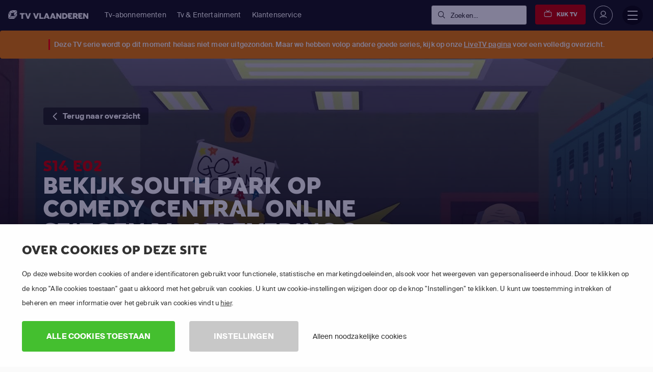

--- FILE ---
content_type: text/html; charset=utf-8
request_url: https://www.tv-vlaanderen.be/kijken/south-park/seizoen-14/aflevering-2/
body_size: 41970
content:

<!DOCTYPE html>
<html lang="nl">
<head>
    <title>Stream South Park Seizoen 14 Aflevering 2 Online | TV VLAANDEREN</title>
<script>dataLayer = [{"pageTemplate":"other","country":"BEL","brand":"TVV","lang":"FLE","Environment":"","UserType":"Visitor"}];</script><!-- Google Tag Manager -->
<script>(function(w,d,s,l,i){w[l]=w[l]||[];w[l].push({'gtm.start':new Date().getTime(),event:'gtm.js'});var f=d.getElementsByTagName(s)[0],j=d.createElement(s),dl=l!='dataLayer'?'&l='+l:'';j.async=true;j.src='https://www.googletagmanager.com/gtm.js?id='+i+dl;f.parentNode.insertBefore(j,f);})(window,document,'script','dataLayer','GTM-KPG2TS');</script>
<!-- End Google Tag Manager -->
        <meta name="description" content="Bekijk South Park Seizoen 14 Aflevering 2 in HD. Kijk 30 dagen gratis en stream naar je smartphone, tablet, laptop en Smart TV">

            <meta property="og:description" content="Bekijk South Park Seizoen 14 Aflevering 2 in HD. Kijk 30 dagen gratis en stream naar je smartphone, tablet, laptop en Smart TV">
            <meta property="og:title" content="Stream South Park Seizoen 14 Aflevering 2 Online">
            <meta property="og:type" content="website">


            <meta property="twitter:card" content="summary">
            <meta property="twitter:title" content="Stream South Park Seizoen 14 Aflevering 2 Online">
            <meta property="twitter:description" content="Bekijk South Park Seizoen 14 Aflevering 2 in HD. Kijk 30 dagen gratis en stream naar je smartphone, tablet, laptop en Smart TV">

<link rel='canonical' href='https://www.tv-vlaanderen.be/kijken/south-park/seizoen-14/aflevering-2/'>
<meta name='ROBOTS' content='INDEX,FOLLOW'>

    <meta charset="utf-8">
    <meta http-equiv="X-UA-Compatible" content="IE=edge">
    <meta name="viewport" content="width=device-width, initial-scale=1.0">
    <link id="favico" href="/content/tvvlaanderen/favicon.ico" rel="shortcut icon" />
    <meta name="theme-color" content="#ff0000">
     
    
    <link rel="preconnect" href="https://ads.creative-serving.com/">
    <link rel="preconnect" href="https://www.googleadservices.com">
    <link rel="preconnect" href="https://googleads.g.doubleclick.net">
    <link rel="preconnect" href="https://www.google-analytics.com">

    
    <link rel="preconnect" href="https://m7cdn.io">

    <link rel="alternate" type="application/rss+xml" href="https://www.tv-vlaanderen.be/blog/rss/" />
    <style>
    .position-fixed{position:fixed}a { text-decoration: none } .no-scrollbar { overflow: auto; -ms-overflow-style: none; scrollbar-width: none; } .no-scrollbar::-webkit-scrollbar { display: none; overflow: auto; } .responsive-scrollbar { overflow-x: scroll; } @media only screen and (min-width:991px) { .responsive-scrollbar { overflow: hidden; } }article,footer,header,nav,section{display:block}a:active,a:hover{outline-width:0}strong{font-weight:bolder}small{font-size:80%}svg:not(:root){overflow:hidden}[type="submit"],button{-webkit-appearance:button}[type="submit"]::-moz-focus-inner,button::-moz-focus-inner{border-style:none;padding:0}[type="submit"]:-moz-focusring,button:-moz-focusring{outline:1px dotted}[type="checkbox"],[type="radio"]{-webkit-box-sizing:border-box;box-sizing:border-box;padding:0}::-webkit-file-upload-button{-webkit-appearance:button;font:inherit}@media print{*,::after,::before,div::first-letter,div::first-line,li::first-letter,li::first-line,p::first-letter,p::first-line{text-shadow:none!important;-webkit-box-shadow:none!important;box-shadow:none!important}a,a:visited{text-decoration:underline}img{page-break-inside:avoid}h2,h3,p{orphans:3;widows:3}h2,h3{page-break-after:avoid}.badge{border:1px solid #000}}*,::after,::before{-webkit-box-sizing:inherit;box-sizing:inherit}@-ms-viewport{width:device-width}html{-ms-overflow-style:scrollbar;-webkit-tap-highlight-color:transparent;-webkit-box-sizing:border-box;box-sizing:border-box;font-family:sans-serif;line-height:1.15;-ms-text-size-adjust:100%;-webkit-text-size-adjust:100%}[tabindex="-1"]:focus{outline:0}ol,ul{margin-top:0;margin-bottom:1rem}ul ul{margin-bottom:0}img{vertical-align:middle;border-style:none}a,button,input,label{-ms-touch-action:manipulation;touch-action:manipulation}button:focus{outline:5px}button,input{line-height:inherit;font-family:sans-serif;font-size:100%;line-height:1.15;margin:0;overflow:visible}input[type="checkbox"]:disabled,input[type="radio"]:disabled{cursor:not-allowed}h1{font-size:2em;margin:.67em 0}h2{font-size:2rem}h3{font-size:1.75rem}h4{font-size:1.5rem}h5{font-size:1.25rem}h6{font-size:1rem}.small,small{font-size:80%;font-weight:400}.mark{padding:.2em;background-color:#fcf8e3}.list-unstyled{padding-left:0;list-style:none}.list-inline{padding-left:0;list-style:none}.list-inline-item{display:inline-block}.list-inline-item:not(:last-child){margin-right:5px}.container{position:relative;margin-left:auto;margin-right:auto;padding-right:15px;padding-left:15px}@media (min-width:576px){.container{padding-right:15px;padding-left:15px}}@media (min-width:768px){.container{padding-right:15px;padding-left:15px}}@media (min-width:992px){.container{padding-right:15px;padding-left:15px}}@media (min-width:1200px){.container{padding-right:15px;padding-left:15px}}@media (min-width:576px){.container{width:540px;max-width:100%}}@media (min-width:768px){.container{width:720px;max-width:100%}}@media (min-width:992px){.container{width:960px;max-width:100%}}@media (min-width:1200px){.container{width:1140px;max-width:100%}}.container-fluid{position:relative;margin-left:auto;margin-right:auto;padding-right:15px;padding-left:15px}@media (min-width:576px){.container-fluid{padding-right:15px;padding-left:15px}}@media (min-width:768px){.container-fluid{padding-right:15px;padding-left:15px}}@media (min-width:992px){.container-fluid{padding-right:15px;padding-left:15px}}@media (min-width:1200px){.container-fluid{padding-right:15px;padding-left:15px}}.row{display:-webkit-box;display:-webkit-flex;display:-ms-flexbox;display:flex;-webkit-flex-wrap:wrap;-ms-flex-wrap:wrap;flex-wrap:wrap;margin-right:-15px;margin-left:-15px}@media (min-width:576px){.row{margin-right:-15px;margin-left:-15px}}@media (min-width:768px){.row{margin-right:-15px;margin-left:-15px}}@media (min-width:992px){.row{margin-right:-15px;margin-left:-15px}}@media (min-width:1200px){.row{margin-right:-15px;margin-left:-15px}}.no-gutters{margin-right:0;margin-left:0}.no-gutters>.col{padding-right:0;padding-left:0}.col,.col-10,.col-12,.col-2,.col-4,.col-6,.col-7,.col-lg,.col-lg-12,.col-lg-3,.col-lg-4,.col-lg-5,.col-lg-6,.col-lg-7,.col-lg-8,.col-lg-9,.col-md,.col-md-12,.col-md-2,.col-md-4,.col-md-6,.col-md-7,.col-md-8,.col-sm,.col-sm-1,.col-sm-12,.col-sm-3,.col-sm-4,.col-sm-6,.col-sm-8,.col-xl,.col-xl-3,.col-xl-5,.col-xl-6,.col-xl-7,.col-xl-8{position:relative;width:100%;min-height:1px;padding-right:15px;padding-left:15px}@media (min-width:576px){.col,.col-10,.col-12,.col-2,.col-4,.col-6,.col-7,.col-lg,.col-lg-12,.col-lg-3,.col-lg-4,.col-lg-5,.col-lg-6,.col-lg-7,.col-lg-8,.col-lg-9,.col-md,.col-md-12,.col-md-2,.col-md-4,.col-md-6,.col-md-7,.col-md-8,.col-sm,.col-sm-1,.col-sm-12,.col-sm-3,.col-sm-4,.col-sm-6,.col-sm-8,.col-xl,.col-xl-3,.col-xl-5,.col-xl-6,.col-xl-7,.col-xl-8{padding-right:15px;padding-left:15px}}@media (min-width:768px){.col,.col-10,.col-12,.col-2,.col-4,.col-6,.col-7,.col-lg,.col-lg-12,.col-lg-3,.col-lg-4,.col-lg-5,.col-lg-6,.col-lg-7,.col-lg-8,.col-lg-9,.col-md,.col-md-12,.col-md-2,.col-md-4,.col-md-6,.col-md-7,.col-md-8,.col-sm,.col-sm-1,.col-sm-12,.col-sm-3,.col-sm-4,.col-sm-6,.col-sm-8,.col-xl,.col-xl-3,.col-xl-5,.col-xl-6,.col-xl-7,.col-xl-8{padding-right:15px;padding-left:15px}}@media (min-width:992px){.col,.col-10,.col-12,.col-2,.col-4,.col-6,.col-7,.col-lg,.col-lg-12,.col-lg-3,.col-lg-4,.col-lg-5,.col-lg-6,.col-lg-7,.col-lg-8,.col-lg-9,.col-md,.col-md-12,.col-md-2,.col-md-4,.col-md-6,.col-md-7,.col-md-8,.col-sm,.col-sm-1,.col-sm-12,.col-sm-3,.col-sm-4,.col-sm-6,.col-sm-8,.col-xl,.col-xl-3,.col-xl-5,.col-xl-6,.col-xl-7,.col-xl-8{padding-right:15px;padding-left:15px}}@media (min-width:1200px){.col,.col-10,.col-12,.col-2,.col-4,.col-6,.col-7,.col-lg,.col-lg-12,.col-lg-3,.col-lg-4,.col-lg-5,.col-lg-6,.col-lg-7,.col-lg-8,.col-lg-9,.col-md,.col-md-12,.col-md-2,.col-md-4,.col-md-6,.col-md-7,.col-md-8,.col-sm,.col-sm-1,.col-sm-12,.col-sm-3,.col-sm-4,.col-sm-6,.col-sm-8,.col-xl,.col-xl-3,.col-xl-5,.col-xl-6,.col-xl-7,.col-xl-8{padding-right:15px;padding-left:15px}}.col{-webkit-flex-basis:0;-ms-flex-preferred-size:0;flex-basis:0;-webkit-box-flex:1;-webkit-flex-grow:1;-ms-flex-positive:1;flex-grow:1;max-width:100%}.col-auto{-webkit-box-flex:0;-webkit-flex:0 0 auto;-ms-flex:0 0 auto;flex:0 0 auto;width:auto}.col-2{-webkit-box-flex:0;-webkit-flex:0 0 16.666667%;-ms-flex:0 0 16.666667%;flex:0 0 16.666667%;max-width:16.666667%}.col-4{-webkit-box-flex:0;-webkit-flex:0 0 33.333333%;-ms-flex:0 0 33.333333%;flex:0 0 33.333333%;max-width:33.333333%}.col-6{-webkit-box-flex:0;-webkit-flex:0 0 50%;-ms-flex:0 0 50%;flex:0 0 50%;max-width:50%}.col-7{-webkit-box-flex:0;-webkit-flex:0 0 58.333333%;-ms-flex:0 0 58.333333%;flex:0 0 58.333333%;max-width:58.333333%}.col-10{-webkit-box-flex:0;-webkit-flex:0 0 83.333333%;-ms-flex:0 0 83.333333%;flex:0 0 83.333333%;max-width:83.333333%}.col-12{-webkit-box-flex:0;-webkit-flex:0 0 100%;-ms-flex:0 0 100%;flex:0 0 100%;max-width:100%}@media (min-width:576px){.col-sm{-webkit-flex-basis:0;-ms-flex-preferred-size:0;flex-basis:0;-webkit-box-flex:1;-webkit-flex-grow:1;-ms-flex-positive:1;flex-grow:1;max-width:100%}.col-sm-auto{-webkit-box-flex:0;-webkit-flex:0 0 auto;-ms-flex:0 0 auto;flex:0 0 auto;width:auto}.col-sm-1{-webkit-box-flex:0;-webkit-flex:0 0 8.333333%;-ms-flex:0 0 8.333333%;flex:0 0 8.333333%;max-width:8.333333%}.col-sm-3{-webkit-box-flex:0;-webkit-flex:0 0 25%;-ms-flex:0 0 25%;flex:0 0 25%;max-width:25%}.col-sm-4{-webkit-box-flex:0;-webkit-flex:0 0 33.333333%;-ms-flex:0 0 33.333333%;flex:0 0 33.333333%;max-width:33.333333%}.col-sm-6{-webkit-box-flex:0;-webkit-flex:0 0 50%;-ms-flex:0 0 50%;flex:0 0 50%;max-width:50%}.col-sm-8{-webkit-box-flex:0;-webkit-flex:0 0 66.666667%;-ms-flex:0 0 66.666667%;flex:0 0 66.666667%;max-width:66.666667%}.col-sm-12{-webkit-box-flex:0;-webkit-flex:0 0 100%;-ms-flex:0 0 100%;flex:0 0 100%;max-width:100%}.offset-sm-1{margin-left:8.333333%}}@media (min-width:768px){.col-md{-webkit-flex-basis:0;-ms-flex-preferred-size:0;flex-basis:0;-webkit-box-flex:1;-webkit-flex-grow:1;-ms-flex-positive:1;flex-grow:1;max-width:100%}.col-md-auto{-webkit-box-flex:0;-webkit-flex:0 0 auto;-ms-flex:0 0 auto;flex:0 0 auto;width:auto}.col-md-2{-webkit-box-flex:0;-webkit-flex:0 0 16.666667%;-ms-flex:0 0 16.666667%;flex:0 0 16.666667%;max-width:16.666667%}.col-md-4{-webkit-box-flex:0;-webkit-flex:0 0 33.333333%;-ms-flex:0 0 33.333333%;flex:0 0 33.333333%;max-width:33.333333%}.col-md-6{-webkit-box-flex:0;-webkit-flex:0 0 50%;-ms-flex:0 0 50%;flex:0 0 50%;max-width:50%}.col-md-7{-webkit-box-flex:0;-webkit-flex:0 0 58.333333%;-ms-flex:0 0 58.333333%;flex:0 0 58.333333%;max-width:58.333333%}.col-md-8{-webkit-box-flex:0;-webkit-flex:0 0 66.666667%;-ms-flex:0 0 66.666667%;flex:0 0 66.666667%;max-width:66.666667%}.col-md-12{-webkit-box-flex:0;-webkit-flex:0 0 100%;-ms-flex:0 0 100%;flex:0 0 100%;max-width:100%}.offset-md-2{margin-left:16.666667%}}@media (min-width:992px){.col-lg{-webkit-flex-basis:0;-ms-flex-preferred-size:0;flex-basis:0;-webkit-box-flex:1;-webkit-flex-grow:1;-ms-flex-positive:1;flex-grow:1;max-width:100%}.col-lg-auto{-webkit-box-flex:0;-webkit-flex:0 0 auto;-ms-flex:0 0 auto;flex:0 0 auto;width:auto}.col-lg-3{-webkit-box-flex:0;-webkit-flex:0 0 25%;-ms-flex:0 0 25%;flex:0 0 25%;max-width:25%}.col-lg-4{-webkit-box-flex:0;-webkit-flex:0 0 33.333333%;-ms-flex:0 0 33.333333%;flex:0 0 33.333333%;max-width:33.333333%}.col-lg-5{-webkit-box-flex:0;-webkit-flex:0 0 41.666667%;-ms-flex:0 0 41.666667%;flex:0 0 41.666667%;max-width:41.666667%}.col-lg-6{-webkit-box-flex:0;-webkit-flex:0 0 50%;-ms-flex:0 0 50%;flex:0 0 50%;max-width:50%}.col-lg-7{-webkit-box-flex:0;-webkit-flex:0 0 58.333333%;-ms-flex:0 0 58.333333%;flex:0 0 58.333333%;max-width:58.333333%}.col-lg-8{-webkit-box-flex:0;-webkit-flex:0 0 66.666667%;-ms-flex:0 0 66.666667%;flex:0 0 66.666667%;max-width:66.666667%}.col-lg-9{-webkit-box-flex:0;-webkit-flex:0 0 75%;-ms-flex:0 0 75%;flex:0 0 75%;max-width:75%}.col-lg-12{-webkit-box-flex:0;-webkit-flex:0 0 100%;-ms-flex:0 0 100%;flex:0 0 100%;max-width:100%}}@media (min-width:1200px){.col-xl{-webkit-flex-basis:0;-ms-flex-preferred-size:0;flex-basis:0;-webkit-box-flex:1;-webkit-flex-grow:1;-ms-flex-positive:1;flex-grow:1;max-width:100%}.col-xl-auto{-webkit-box-flex:0;-webkit-flex:0 0 auto;-ms-flex:0 0 auto;flex:0 0 auto;width:auto}.col-xl-3{-webkit-box-flex:0;-webkit-flex:0 0 25%;-ms-flex:0 0 25%;flex:0 0 25%;max-width:25%}.col-xl-5{-webkit-box-flex:0;-webkit-flex:0 0 41.666667%;-ms-flex:0 0 41.666667%;flex:0 0 41.666667%;max-width:41.666667%}.col-xl-6{-webkit-box-flex:0;-webkit-flex:0 0 50%;-ms-flex:0 0 50%;flex:0 0 50%;max-width:50%}.col-xl-7{-webkit-box-flex:0;-webkit-flex:0 0 58.333333%;-ms-flex:0 0 58.333333%;flex:0 0 58.333333%;max-width:58.333333%}.col-xl-8{-webkit-box-flex:0;-webkit-flex:0 0 66.666667%;-ms-flex:0 0 66.666667%;flex:0 0 66.666667%;max-width:66.666667%}.offset-xl-0{margin-left:0}}.fade.show{opacity:1}.nav-link{display:block;padding:.5em 1em}.nav-link:focus,.nav-link:hover{text-decoration:none}.tab-content>.tab-pane{display:none}.tab-content>.active{display:block}.breadcrumb-item{float:left}.breadcrumb-item+.breadcrumb-item:hover::before{text-decoration:underline;text-decoration:none}.breadcrumb-item.active{color:#636c72}.badge{display:inline-block;padding:.25em .4em;font-size:75%;font-weight:700;line-height:1;color:#fff;text-align:center;white-space:nowrap;vertical-align:baseline;border-radius:.25rem}.alert{padding:.75rem 1.25rem;margin-bottom:1rem;border:1px solid transparent;border-radius:.25rem}.media{display:-webkit-box;display:-webkit-flex;display:-ms-flexbox;display:flex;-webkit-box-align:start;-webkit-align-items:flex-start;-ms-flex-align:start;align-items:flex-start}.close{float:right;font-size:1.5rem;font-weight:700;line-height:1;color:#000;text-shadow:0 1px 0 #fff;opacity:.5}.close:focus,.close:hover{color:#000;text-decoration:none;cursor:pointer;opacity:.75}.modal-dialog{position:relative;width:auto;margin:10px}.modal-content{position:relative;display:-webkit-box;display:-webkit-flex;display:-ms-flexbox;display:flex;-webkit-box-orient:vertical;-webkit-box-direction:normal;-webkit-flex-direction:column;-ms-flex-direction:column;flex-direction:column;background-color:#fff;-webkit-background-clip:padding-box;background-clip:padding-box;border:1px solid rgba(0,0,0,.2);border-radius:.3rem;outline:0}.modal-body{position:relative;-webkit-box-flex:1;-webkit-flex:1 1 auto;-ms-flex:1 1 auto;flex:1 1 auto;padding:15px}.modal-footer{display:-webkit-box;display:-webkit-flex;display:-ms-flexbox;display:flex;-webkit-box-align:center;-webkit-align-items:center;-ms-flex-align:center;align-items:center;-webkit-box-pack:end;-webkit-justify-content:flex-end;-ms-flex-pack:end;justify-content:flex-end;padding:15px;border-top:1px solid #eceeef}@media (min-width:576px){.modal-dialog{max-width:500px;margin:30px auto}}.carousel{position:relative}.carousel-inner{position:relative;width:100%;overflow:hidden}.carousel-item{position:relative;display:none;width:100%}@media (-webkit-transform-3d){.carousel-item{-webkit-transition:-webkit-transform .6s ease-in-out;transition:-webkit-transform .6s ease-in-out;-o-transition:-o-transform .6s ease-in-out;transition:transform .6s ease-in-out;transition:transform .6s ease-in-out ,-webkit-transform .6s ease-in-out ,-o-transform .6s ease-in-out;-webkit-backface-visibility:hidden;backface-visibility:hidden;-webkit-perspective:1000px;perspective:1000px}}.carousel-item.active{display:-webkit-box;display:-webkit-flex;display:-ms-flexbox;display:flex}@supports ((-webkit-transform:translate3d(0,0,0)) or (transform:translate3d(0,0,0))){.carousel-item{-webkit-transition:-webkit-transform .6s ease-in-out;transition:-webkit-transform .6s ease-in-out;-o-transition:-o-transform .6s ease-in-out;transition:transform .6s ease-in-out;transition:transform .6s ease-in-out,-webkit-transform .6s ease-in-out,-o-transform .6s ease-in-out;-webkit-backface-visibility:hidden;backface-visibility:hidden;-webkit-perspective:1000px;perspective:1000px}}.clearfix::after{display:block;content:"";clear:both}.d-none{display:none!important}.d-inline-block{display:inline-block!important}.d-block{display:block!important}.d-flex{display:-webkit-box!important;display:-webkit-flex!important;display:-ms-flexbox!important;display:flex!important}@media (min-width:576px){.d-sm-inline{display:inline!important}.d-sm-inline-block{display:inline-block!important}.d-sm-block{display:block!important}}@media (min-width:768px){.d-md-none{display:none!important}.d-md-flex{display:-webkit-box!important;display:-webkit-flex!important;display:-ms-flexbox!important;display:flex!important}}@media (min-width:992px){.d-lg-block{display:block!important}.d-lg-flex{display:-webkit-box!important;display:-webkit-flex!important;display:-ms-flexbox!important;display:flex!important}}@media (min-width:1200px){.d-xl-none{display:none!important}}.flex-last{-webkit-box-ordinal-group:2;-webkit-order:1;-ms-flex-order:1;order:1}.flex-row{-webkit-box-orient:horizontal!important;-webkit-box-direction:normal!important;-webkit-flex-direction:row!important;-ms-flex-direction:row!important;flex-direction:row!important}.flex-column{-webkit-box-orient:vertical!important;-webkit-box-direction:normal!important;-webkit-flex-direction:column!important;-ms-flex-direction:column!important;flex-direction:column!important}.flex-wrap{-webkit-flex-wrap:wrap!important;-ms-flex-wrap:wrap!important;flex-wrap:wrap!important}.justify-content-start{-webkit-box-pack:start!important;-webkit-justify-content:flex-start!important;-ms-flex-pack:start!important;justify-content:flex-start!important}.justify-content-center{-webkit-box-pack:center!important;-webkit-justify-content:center!important;-ms-flex-pack:center!important;justify-content:center!important}.justify-content-between{-webkit-box-pack:justify!important;-webkit-justify-content:space-between!important;-ms-flex-pack:justify!important;justify-content:space-between!important}.align-items-start{-webkit-box-align:start!important;-webkit-align-items:flex-start!important;-ms-flex-align:start!important;align-items:flex-start!important}.align-items-end{-webkit-box-align:end!important;-webkit-align-items:flex-end!important;-ms-flex-align:end!important;align-items:flex-end!important}.align-items-center{-webkit-box-align:center!important;-webkit-align-items:center!important;-ms-flex-align:center!important;align-items:center!important}.align-items-stretch{-webkit-box-align:stretch!important;-webkit-align-items:stretch!important;-ms-flex-align:stretch!important;align-items:stretch!important}.align-content-stretch{-webkit-align-content:stretch!important;-ms-flex-line-pack:stretch!important;align-content:stretch!important}.align-self-end{-webkit-align-self:flex-end!important;-ms-flex-item-align:end!important;align-self:flex-end!important}.align-self-center{-webkit-align-self:center!important;-ms-flex-item-align:center!important;-ms-grid-row-align:center!important;align-self:center!important}.align-self-stretch{-webkit-align-self:stretch!important;-ms-flex-item-align:stretch!important;-ms-grid-row-align:stretch!important;align-self:stretch!important}@media (min-width:576px){.flex-sm-unordered{-webkit-box-ordinal-group:1;-webkit-order:0;-ms-flex-order:0;order:0}.align-self-sm-auto{-webkit-align-self:auto!important;-ms-flex-item-align:auto!important;-ms-grid-row-align:auto!important;align-self:auto!important}}@media (min-width:768px){.flex-md-row{-webkit-box-orient:horizontal!important;-webkit-box-direction:normal!important;-webkit-flex-direction:row!important;-ms-flex-direction:row!important;flex-direction:row!important}}@media (min-width:992px){.flex-lg-row{-webkit-box-orient:horizontal!important;-webkit-box-direction:normal!important;-webkit-flex-direction:row!important;-ms-flex-direction:row!important;flex-direction:row!important}.justify-content-lg-start{-webkit-box-pack:start!important;-webkit-justify-content:flex-start!important;-ms-flex-pack:start!important;justify-content:flex-start!important}.justify-content-lg-end{-webkit-box-pack:end!important;-webkit-justify-content:flex-end!important;-ms-flex-pack:end!important;justify-content:flex-end!important}.justify-content-lg-between{-webkit-box-pack:justify!important;-webkit-justify-content:space-between!important;-ms-flex-pack:justify!important;justify-content:space-between!important}}@media (min-width:1200px){.justify-content-xl-start{-webkit-box-pack:start!important;-webkit-justify-content:flex-start!important;-ms-flex-pack:start!important;justify-content:flex-start!important}.justify-content-xl-end{-webkit-box-pack:end!important;-webkit-justify-content:flex-end!important;-ms-flex-pack:end!important;justify-content:flex-end!important}}.float-left{float:left!important}.float-right{float:right!important}@media (min-width:768px){.float-md-right{float:right!important}}.w-100{width:100%!important}.m-0{margin:0 0 0 0!important}.mt-0{margin-top:0!important}.mr-0{margin-right:0!important}.mb-0{margin-bottom:0!important}.mx-0{margin-right:0!important;margin-left:0!important}.my-0{margin-top:0!important;margin-bottom:0!important}.mt-1{margin-top:.25rem!important}.mr-1{margin-right:.25rem!important}.mb-1{margin-bottom:.25rem!important}.ml-1{margin-left:.25rem!important}.mx-1{margin-right:.25rem!important;margin-left:.25rem!important}.my-1{margin-top:.25rem!important;margin-bottom:.25rem!important}.mt-2{margin-top:.5rem!important}.mr-2{margin-right:.5rem!important}.mb-2{margin-bottom:.5rem!important}.ml-2{margin-left:.5rem!important}.my-2{margin-top:.5rem!important;margin-bottom:.5rem!important}.mt-3{margin-top:1rem!important}.mr-3{margin-right:1rem!important}.mb-3{margin-bottom:1rem!important}.ml-3{margin-left:1rem!important}.mx-3{margin-right:1rem!important;margin-left:1rem!important}.my-3{margin-top:1rem!important;margin-bottom:1rem!important}.mt-4{margin-top:1.5rem!important}.mr-4{margin-right:1.5rem!important}.mb-4{margin-bottom:1.5rem!important}.ml-4{margin-left:1.5rem!important}.mt-5{margin-top:3rem!important}.mb-5{margin-bottom:3rem!important}.my-5{margin-top:3rem!important;margin-bottom:3rem!important}.p-0{padding:0 0 0 0!important}.pt-0{padding-top:0!important}.pr-0{padding-right:0!important}.pb-0{padding-bottom:0!important}.pl-0{padding-left:0!important}.px-0{padding-right:0!important;padding-left:0!important}.py-0{padding-top:0!important;padding-bottom:0!important}.pt-1{padding-top:.25rem!important}.pb-1{padding-bottom:.25rem!important}.pl-1{padding-left:.25rem!important}.px-1{padding-right:.25rem!important;padding-left:.25rem!important}.py-1{padding-top:.25rem!important;padding-bottom:.25rem!important}.p-2{padding:.5rem .5rem .5rem .5rem!important}.pt-2{padding-top:.5rem!important}.pb-2{padding-bottom:.5rem!important}.pl-2{padding-left:.5rem!important}.px-2{padding-right:.5rem!important;padding-left:.5rem!important}.py-2{padding-top:.5rem!important;padding-bottom:.5rem!important}.p-3{padding:1rem 1rem 1rem 1rem!important}.pt-3{padding-top:1rem!important}.pr-3{padding-right:1rem!important}.pb-3{padding-bottom:1rem!important}.pl-3{padding-left:1rem!important}.px-3{padding-right:1rem!important;padding-left:1rem!important}.py-3{padding-top:1rem!important;padding-bottom:1rem!important}.p-4{padding:1.5rem 1.5rem 1.5rem 1.5rem!important}.pt-4{padding-top:1.5rem!important}.pr-4{padding-right:1.5rem!important}.pb-4{padding-bottom:1.5rem!important}.pl-4{padding-left:1.5rem!important}.px-4{padding-right:1.5rem!important;padding-left:1.5rem!important}.py-4{padding-top:1.5rem!important;padding-bottom:1.5rem!important}.pt-5{padding-top:3rem!important}.pr-5{padding-right:3rem!important}.pb-5{padding-bottom:3rem!important}.pl-5{padding-left:3rem!important}.px-5{padding-right:3rem!important;padding-left:3rem!important}.py-5{padding-top:3rem!important;padding-bottom:3rem!important}.m-auto{margin:auto auto auto auto!important}.ml-auto{margin-left:auto!important}.mx-auto{margin-right:auto!important;margin-left:auto!important}@media (min-width:576px){.mt-sm-0{margin-top:0!important}.mr-sm-0{margin-right:0!important}.mb-sm-0{margin-bottom:0!important}.my-sm-0{margin-top:0!important;margin-bottom:0!important}.mt-sm-1{margin-top:.25rem!important}.my-sm-2{margin-top:.5rem!important;margin-bottom:.5rem!important}.mt-sm-3{margin-top:1rem!important}.mr-sm-3{margin-right:1rem!important}.mb-sm-3{margin-bottom:1rem!important}.mt-sm-4{margin-top:1.5rem!important}.mr-sm-4{margin-right:1.5rem!important}.mb-sm-4{margin-bottom:1.5rem!important}.mt-sm-5{margin-top:3rem!important}.pt-sm-0{padding-top:0!important}.pl-sm-0{padding-left:0!important}.px-sm-0{padding-right:0!important;padding-left:0!important}.p-sm-2{padding:.5rem .5rem .5rem .5rem!important}.pt-sm-2{padding-top:.5rem!important}.pr-sm-2{padding-right:.5rem!important}.py-sm-2{padding-top:.5rem!important;padding-bottom:.5rem!important}.pt-sm-3{padding-top:1rem!important}.pr-sm-3{padding-right:1rem!important}.px-sm-3{padding-right:1rem!important;padding-left:1rem!important}.py-sm-3{padding-top:1rem!important;padding-bottom:1rem!important}.p-sm-4{padding:1.5rem 1.5rem 1.5rem 1.5rem!important}.pt-sm-4{padding-top:1.5rem!important}.pl-sm-4{padding-left:1.5rem!important}.p-sm-5{padding:3rem 3rem 3rem 3rem!important}.pt-sm-5{padding-top:3rem!important}.pb-sm-5{padding-bottom:3rem!important}.ml-sm-auto{margin-left:auto!important}}@media (min-width:768px){.mt-md-0{margin-top:0!important}.mb-md-0{margin-bottom:0!important}.mx-md-0{margin-right:0!important;margin-left:0!important}.my-md-0{margin-top:0!important;margin-bottom:0!important}.mt-md-2{margin-top:.5rem!important}.mt-md-3{margin-top:1rem!important}.mr-md-3{margin-right:1rem!important}.my-md-4{margin-top:1.5rem!important;margin-bottom:1.5rem!important}.my-md-5{margin-top:3rem!important;margin-bottom:3rem!important}.pt-md-0{padding-top:0!important}.pr-md-0{padding-right:0!important}.pb-md-0{padding-bottom:0!important}.p-md-2{padding:.5rem .5rem .5rem .5rem!important}.pr-md-3{padding-right:1rem!important}.px-md-3{padding-right:1rem!important;padding-left:1rem!important}.p-md-4{padding:1.5rem 1.5rem 1.5rem 1.5rem!important}.py-md-4{padding-top:1.5rem!important;padding-bottom:1.5rem!important}.p-md-5{padding:3rem 3rem 3rem 3rem!important}.pr-md-5{padding-right:3rem!important}.py-md-5{padding-top:3rem!important;padding-bottom:3rem!important}}@media (min-width:992px){.mt-lg-0{margin-top:0!important}.mb-lg-0{margin-bottom:0!important}.mx-lg-0{margin-right:0!important;margin-left:0!important}.my-lg-0{margin-top:0!important;margin-bottom:0!important}.mb-lg-3{margin-bottom:1rem!important}.my-lg-3{margin-top:1rem!important;margin-bottom:1rem!important}.mt-lg-5{margin-top:3rem!important}.mb-lg-5{margin-bottom:3rem!important}.my-lg-5{margin-top:3rem!important;margin-bottom:3rem!important}.pt-lg-0{padding-top:0!important}.pb-lg-0{padding-bottom:0!important}.p-lg-4{padding:1.5rem 1.5rem 1.5rem 1.5rem!important}.px-lg-4{padding-right:1.5rem!important;padding-left:1.5rem!important}.py-lg-4{padding-top:1.5rem!important;padding-bottom:1.5rem!important}.pt-lg-5{padding-top:3rem!important}.py-lg-5{padding-top:3rem!important;padding-bottom:3rem!important}.ml-lg-auto{margin-left:auto!important}}@media (min-width:1200px){.my-xl-0{margin-top:0!important;margin-bottom:0!important}.my-xl-5{margin-top:3rem!important;margin-bottom:3rem!important}.pt-xl-0{padding-top:0!important}.pt-xl-4{padding-top:1.5rem!important}.py-xl-5{padding-top:3rem!important;padding-bottom:3rem!important}}.text-left{text-align:left!important}.text-right{text-align:right!important}.text-center{text-align:center!important}@media (min-width:576px){.text-sm-left{text-align:left!important}}@media (min-width:768px){.text-md-left{text-align:left!important}.text-md-right{text-align:right!important}}@media (min-width:992px){.text-lg-left{text-align:left!important}}@media (min-width:1200px){.text-xl-left{text-align:left!important}}.text-uppercase{text-transform:uppercase!important}.font-weight-bold{font-weight:700}@media (max-width:575px){.hidden-xs-down{display:none!important}}@media (min-width:576px){.hidden-sm-up{display:none!important}}@media (max-width:767px){.hidden-sm-down{display:none!important}}@media (min-width:768px){.hidden-md-up{display:none!important}}@media (max-width:991px){.hidden-md-down{display:none!important}}@media (max-width:1199px){.hidden-lg-down{display:none!important}}@media (min-width:1200px){.hidden-xl-up{display:none!important}}@media (min-width:1199px){#page-wrapper{transform:none!important}.mm-navbar.mm-navbar-size-1,#mm-blocker{display:none!important}}*{margin:0;padding:0;outline:0;text-rendering:geometricPrecision;-webkit-font-smoothing:antialiased}::selection{background:#140087;color:#fff}.mm-page.mm-slideout{user-select:text!important}@media (min-width:1199px){.mm-menu{display:none!important}}a{transition:color .4s ,background-color .4s;background-color:transparent;-webkit-text-decoration-skip:objects}p{font-size:16px;line-height:1.8;margin-top:0;margin-bottom:1rem}@media (max-width:503px){.hidden-xsm-down{display:none!important}}ul li{display:flex}ul li:before{font:600 85% 'Icons';margin-right:15px;position:relative;top:1px}ul.list-wonder li:before{content:"\e762"}ol{list-style:none;counter-reset:section}ol>li{display:flex;margin:20px 0;padding-left:40px;position:relative}ol>li:before{counter-increment:section;content:counter(section);margin-right:15px;font-size:85%;position:relative;top:1px;font-weight:600;text-align:center;background:#323232;color:#fff;width:27px;height:25px;line-height:25px;border-radius:100%;border:1px solid rgba(0,0,0,.05);position:absolute;top:0;left:0;display:inline-table}ul.list-pattern{list-style:none}ul.list-pattern li:nth-child(odd){background:rgba(0,0,0,.025)}ul.list-pattern li{padding:1rem 2rem;text-align:left;position:relative}hr{border-color:#eee;margin-top:1rem;margin-bottom:1rem;border:0;border-top:1px solid rgba(0,0,0,.1);-webkit-box-sizing:content-box;box-sizing:content-box;height:0;overflow:visible}.light{font-weight:300!important}.normal{font-weight:400!important}.semibold{font-weight:500!important}.bold{font-weight:600!important}ul{margin-bottom:0;list-style:none}ul.list-inline li{display:inline-block}a,a:hover,a:focus{color:inherit}i{font-weight:600}i.fa-star{color:#fab72b}header,footer,section,.header-top,.header-bottom{display:block;width:100%}.modal{background:rgba(0,0,0,.6)!important;position:fixed!important;top:0!important;left:0!important;z-index:9999!important;padding:60px 0;justify-content:center;align-items:center;position:fixed;top:0;right:0;bottom:0;left:0;z-index:1050;display:none;overflow:hidden;outline:0}.modal .close{transition:all .4s}.modal .close:hover{color:#140087}.modal .modal-dialog{transition:none!important;transform:none!important;max-width:none!important;margin:0 auto 0 auto!important}@media (min-width:576px){.modal .modal-dialog{max-width:500px!important}}body .container{margin:0 auto 0 auto!important}body .container-fluid{width:100%}section.row-block{border-bottom:1px solid #eee;padding:6rem 0}@media (max-width:1199px){section.row-block{padding:3rem 0}}@media (max-width:503px){section.row-block{padding:30px 0 30px 0!important}}section.row-block.row-small{padding:3rem 0}@media (max-width:991px){section.row-block.row-small{padding:15px 0 15px 0!important}}section.breadcrumbs{background:#fff;padding:1rem 0}h1,h2,h3,h4,h5,h6{font-family:"M7 Sans";margin:0;padding:0;color:#140087;text-transform:uppercase;font-weight:500;line-height:1.1}@media (max-width:503px){h2{font-size:1.5rem}}.full-width{width:100%!important}button{border:none!important;text-transform:none}.size-lg{padding-top:1rem;padding-bottom:1rem}.size-lg+i{height:56px}.links-white a{color:#fff}.links-white a:hover,.links-white a:focus{color:#f2f5fc}.package section{padding:1.5rem 2rem;background:#fff;border:1px solid #eee;margin-top:-1px}.package section .price{font-size:30px;color:#140087}.package.package-active section:first-child{padding-top:3rem;border-top:8px solid #140087}.package.package-active section{background:#f2f5fc}@media (max-width:991px){.package.package-active{order:-1}}article .grow{display:flex;flex-direction:column;flex-grow:1}.box-item{background:#fff;width:100%}.box-item.with-shadow{box-shadow:0 0 25px rgba(0,0,0,.05)}@media (max-width:991px){.box-item{margin:1rem 0}}.box-item section{position:relative;padding:2rem 1.5rem}.box-item section img{width:100%}.box-item section img.absolute{position:absolute;min-width:100%;left:50%;top:50%;transform:translate(-50%,-50%);min-height:100%;max-width:120%;z-index:0;width:auto}.box-item section:not(.pricing) *{text-align:center}.box-item section p{margin-bottom:0}.box-item section .btn{display:flex;min-width:200px;justify-content:center}.box-item .sticker{z-index:99}.border-none{border:none!important}.outline-none{outline:none}.border-top-none{border-top:none}.box-item .box-item-image{min-height:250px!important;overflow:hidden;padding:2.5rem}.box-item .box-item-image.box-item-image2{min-height:200px!important}@media (max-width:767px){.box-item .box-item-image{min-height:130px!important}}@media (max-width:503px){.box-item .box-item-image{min-height:250px!important}}.box-item .box-item-image div{position:relative;z-index:9}.nmargin{margin-left:-1px!important}.nmargin-top{margin-top:-1px!important}.nmargin-bottom{margin-bottom:-1px!important}.nmargin-right{margin-right:-1px!important}.nmargin-left{margin-left:-1px!important}.overflow-hidden{overflow:hidden!important}.font-36{font-size:36px!important}@media (max-width:503px){.btn,button{font-size:13px!important}}.full-height{height:100vh;overflow-y:scroll}.modal-v2{position:fixed;top:0;right:-100%;z-index:9999;transition:all .4s;display:block!important}@media (max-width:1199px){.modal-v2{width:100%}}.modal-v2:before{content:'';position:fixed;top:0;left:0;width:100%;height:100%;background:rgba(0,0,0,.3);z-index:-1;visibility:hidden;opacity:0;transition:visibility .3s linear ,opacity .3s linear}.arrow{position:relative;z-index:80;overflow:visible}.arrow:before{content:'';width:30px;height:30px;background:transparent;position:absolute;top:50%;left:-15px;transform:translateY(-50%) rotate(45deg);border:none;border-left:1px solid #eee;border-bottom:1px solid #eee}.arrow.arrow-bottom:before{top:auto;bottom:-15px;left:50%;transform:translateX(-50%) rotate(45deg);border:none;border-right:1px solid #eee;border-bottom:1px solid #eee}.img-overflow{max-width:none!important;max-height:550px!important}@media (max-width:767px){.img-overflow{width:70%!important;margin:0 auto 0 auto!important;max-height:none!important}}@media (min-width:767px) and (max-width:1400px){.img-overflow.image-side{width:150%;top:-70px!important}}.flex-column-reverse{display:-webkit-inline-box!important;width:100%;-webkit-box-orient:vertical!important;-webkit-box-direction:reverse!important;-webkit-flex-direction:column-reverse!important;-ms-flex-direction:column-reverse!important;flex-direction:column-reverse!important}@media (max-width:767px){.movie-detail.banner{min-height:200px!important}.movie-detail.banner .media{height:200px!important}.channels-tab{padding-left:1px;position:relative}}.text-transform-none{text-transform:none!important}#login *{color:#323232}.animated{animation-duration:1s;animation-fill-mode:both}body{min-width:320px;background:#fafafa;color:#323232;font-family:"Suisse",sans-serif;letter-spacing:.01em;min-width:300px!important;overflow-x:hidden;position:relative;margin:0}iframe{width:100%}sup{top:-11px;left:-5px;font-size:75%;line-height:0;position:relative;vertical-align:baseline;top:-.5em}.italic{font-style:italic}@media (min-width:1399px){:not(.m7-wonder) .container{width:1360px}}@media (max-width:991px){:not(.m7-wonder) .container{width:100%}}.d-right{margin-left:auto}.d-table{margin:0 auto 0 auto!important;display:table!important}.d-table-right,.d-table-left{display:table!important}.d-table-right{margin-left:auto!important;margin-right:0!important}.d-table-left{margin-left:0!important;margin-right:auto!important}.underline{text-decoration:underline!important}.underline:hover{text-decoration:none!important}.cursor-pointer:hover{cursor:pointer!important}.no-underline{text-decoration:none!important}.box-shadow{box-shadow:0 0 2px rgba(0,0,0,.1)}svg{stroke-width:0;stroke:transparent;fill:#140087}svg.shape-sticker{fill:transparent}svg.shape-sticker path{stroke-width:4px;stroke:#140087}.sticker{position:relative;display:inline-block;z-index:40}.sticker .sticker-content{display:table;margin:0 auto;position:relative;z-index:5;padding:1.5rem;text-align:center}.sticker .sticker-content span,.sticker .sticker-content strong{display:block;line-height:normal}.sticker .sticker-content strong{font-size:32px}.sticker .shape-sticker{height:100%;position:absolute;top:50%;left:50%;transform:translate(-50%,-50%)}.sticker.sticker-edited path{stroke-width:0!important}svg[class*="icon-"] *{stroke-width:0;stroke:transparent;fill:#140087!important}[class^="lnr-"],[class*=" lnr-"]{color:inherit}.fade{transition:opacity .4s!important;opacity:0;-webkit-transition:opacity .15s linear;-o-transition:opacity .15s linear;transition:opacity .15s linear}header{background:#fff;position:relative;z-index:9998;top:0;left:0}header .container{position:relative}header ul{list-style:none}header ul.list-inline li{float:left}header nav>ul li a{padding-bottom:3px;margin-bottom:-1px;transition:opacity .4s}header .header-top{height:40px;font-size:14px;background:#f5f5f5;background:linear-gradient(to left,#f5f5f5 0%,#fff 50%,#fff 100%);filter:progid:DXImageTransform.Microsoft.gradient(startColorstr='#f5f5f5',endColorstr='#ffffff',GradientType=1);position:relative;z-index:9999}header .header-top ul{margin:0;line-height:40px}header .header-top ul li a{color:rgba(0,0,0,.4)}header .header-top ul li:after{content:'|';margin:0 10px;opacity:.3}header .header-top ul li:last-child:after{display:none}header .header-bottom{background:#fff;position:relative}header .header-bottom [class*="col-"]{position:static}header .header-bottom .logo{display:block;width:auto;padding:20px 0;background:#fff;border-top:1px solid #fff;position:relative;top:-1px;transition:none!important}header .header-bottom .logo img{max-height:25px;margin-top:-5px;opacity:1!important;min-height:27px}header .header-bottom ul{margin:0}header .header-bottom ul.list-first{line-height:80px;transition:all .4s}header .header-bottom ul.list-first li{font-size:17px}header .header-bottom ul.list-first li.list-inline-item span:not(.container){display:inline;margin-right:20px}header .header-bottom ul.list-first li.list-inline-item a:not(.container){margin-right:30px}header .header-bottom ul.list-first li i{font-size:11px;margin-left:8px;margin-right:10px;color:rgba(0,0,0,.5);display:inline-block;transition:all .2s}header .header-bottom ul.list-first li a,header .header-bottom ul.list-first li span{margin-right:15px;display:flex;color:#323232}header .header-bottom ul.list-first li a:hover,header .header-bottom ul.list-first li span:hover{color:#140087}header .header-bottom ul.list-first li a{cursor:pointer}header .header-bottom ul.list-first li.list-inline-item>a{display:inline}header .header-bottom ul.list-first li:hover>a{color:#140087}header .header-bottom ul li a{text-decoration:none;color:#323232}header .header-bottom ul li:hover ul{visibility:visible;opacity:1}header .header-bottom ul.list-first ul{visibility:hidden;opacity:0;transition:all .4s;transition-delay:.2s}header .header-bottom ul ul{line-height:normal}header .header-bottom ul ul span.subheading{text-transform:uppercase;color:#c8c8c8;font-size:15px;letter-spacing:.02em;margin-bottom:10px;display:block;width:100%;font-weight:300}header .header-bottom ul ul span.subheading:hover{color:#c8c8c8}header .header-bottom ul ul .container{left:0;padding:0;width:100%;display:flex;background:#fafafa;margin-top:25px;z-index:99;background:-moz-linear-gradient(top,#fff 0%,#fafafa 100%);background:-webkit-linear-gradient(top,#fff 0%,#fafafa 100%);background:linear-gradient(to bottom,#fff 0%,#fafafa 100%);filter:progid:DXImageTransform.Microsoft.gradient(startColorstr='#ffffff',endColorstr='#fafafa',GradientType=0);line-height:normal;position:absolute!important;top:80px;background:#fff;border-top:0;z-index:96;box-shadow:0 4px 5px rgba(0,0,0,.1)}header .header-bottom ul ul .container>div[class^="col"]{padding:30px}header .header-bottom ul ul .container>div[class^="col"] ul.list-links-nav>li{font-weight:300;width:calc(100% + 30px)}header .header-bottom ul ul .container>div[class^="col"] ul.list-links-nav>li>a{font-size:16px;display:block;width:100%;width:calc(100% - 30px);border-bottom:1px solid #f1f1f1;padding:10px 0;text-indent:-8px;transition:all .4s}header .header-bottom ul ul .container>div[class^="col"] ul.list-links-nav>li>a i{margin-left:0;opacity:0}header .header-bottom ul ul .container>div[class^="col"] ul.list-links-nav>li:hover a{text-indent:0}header .header-bottom ul ul .container>div[class^="col"] ul.list-links-nav>li:hover a i{opacity:1}header .header-bottom ul ul .container>div[class^="col"] ul.list-links-nav>li:last-child a{border-bottom:0}#mobile-navigation{z-index:0;background:#fff}#mobile-navigation .mm-listview li{border-bottom:1px solid #eee}#mobile-navigation i{display:none}#mobile-navigation .mm-panels>.mm-panel>.mm-navbar+.mm-listview{margin-top:-25px}#mobile-navigation .mm-panels>.mm-panel.mm-hasnavbar{padding-top:55px}#mobile-navigation *{border-color:#eee!important}#mobile-navigation .mm-btn{height:50px}#mobile-navigation .mm-navbar{height:auto;background:#fafafa}#mobile-navigation .mm-navbar a:focus{background:#fafafa!important}#mobile-navigation .mm-navbar .mm-title{padding:15px 0;font-weight:bold}#mobile-navigation .mm-search{padding:0;height:60px;border:1px solid #eee}#mobile-navigation .mm-search input{padding:15px 25px 15px 25px!important;padding:10px;border-radius:0;background:#fff}#mobile-navigation li{width:100%}#mobile-navigation li a,#mobile-navigation li span{padding:12px 25px;display:inline-block;font-weight:300}#mobile-navigation li a .lnr-chevron-down{display:none}#mobile-navigation li:after{display:none}.breadcrumb-item a{color:rgba(0,0,0,.4)}.breadcrumb-item+.breadcrumb-item::before{content:"►";font-size:8px;position:relative;top:6px;left:5px;padding-left:20px;padding-right:20px;display:inline-block;padding-right:.5rem;padding-left:.5rem;color:#636c72;content:"/"}.list-separated li.list-inline-item{margin-right:0}.list-separated li+li::before{content:"|";color:rgba(0,0,0,.4);padding-left:10px;padding-right:12px}.list-separated.links-white li+li::before{color:rgba(255,255,255,.4)}#page-wrapper{width:100%}.mm-slideout:before{width:100%;height:100%;position:fixed;top:0;left:0;transition:opacity .6s ease-in-out;content:"";opacity:0;background:#000}.img-fluid{max-width:100%;height:auto}.header-mobile{position:fixed;top:0;left:0;width:100%;height:60px;line-height:60px;z-index:9999;background:#fff;transition:top .4s ease}.header-mobile .logo img{max-height:26px;max-width:78%;display:flex;align-items:center}.header-mobile:after{content:'';float:left;width:100%;height:60px;margin-top:-60px;z-index:-1}.header-mobile ul li a{color:#140087;text-decoration:none}.header-mobile ul li a:hover{color:#323232}@media (max-width:1199px){header.hidden-lg-down{display:block!important;height:60px!important;overflow:hidden!important;visibility:hidden!important}}.mm-hidden{display:none!important}.mm-panels,.mm-panels>.mm-panel{background:inherit;border-color:inherit;box-sizing:border-box;margin:0;position:absolute;left:0;right:0;top:0;bottom:0;z-index:0}.mm-panels{overflow:hidden}.mm-panel{-webkit-transform:translate(100%,0);-ms-transform:translate(100%,0);transform:translate(100%,0);-webkit-transform:translate3d(100%,0,0);transform:translate3d(100%,0,0);-webkit-transition:-webkit-transform .4s ease;transition:-webkit-transform .4s ease;transition:transform .4s ease;transition:transform .4s ease ,-webkit-transform .4s ease;-webkit-transform-origin:top left;-ms-transform-origin:top left;transform-origin:top left}.mm-panel.mm-opened{-webkit-transform:translate(0,0);-ms-transform:translate(0,0);transform:translate(0,0);-webkit-transform:translate3d(0,0,0);transform:translate3d(0,0,0)}.mm-panels>.mm-panel{-webkit-overflow-scrolling:touch;overflow:scroll;overflow-x:hidden;overflow-y:auto;padding:0 20px}.mm-panels>.mm-panel.mm-hasnavbar{padding-top:40px}.mm-panels>.mm-panel:not(.mm-hidden){display:block}.mm-panels>.mm-panel:after,.mm-panels>.mm-panel:before{content:'';display:block;height:20px}.mm-btn{box-sizing:border-box;width:40px;height:40px;position:absolute;top:0;z-index:1}.mm-next:after,.mm-prev:before{content:'';border-top:2px solid transparent;border-left:2px solid transparent;display:block;width:8px;height:8px;margin:auto;position:absolute;top:0;bottom:0}.mm-prev:before{-webkit-transform:rotate(-45deg);-ms-transform:rotate(-45deg);transform:rotate(-45deg);left:23px;right:auto}.mm-next:after{-webkit-transform:rotate(135deg);-ms-transform:rotate(135deg);transform:rotate(135deg);right:23px;left:auto}.mm-navbar{border-bottom:1px solid;border-color:inherit;text-align:center;line-height:20px;height:40px;padding:0 40px;margin:0;position:absolute;top:0;left:0;right:0}.mm-navbar>*{display:block;padding:10px 0}.mm-navbar a,.mm-navbar a:hover{text-decoration:none}.mm-navbar .mm-title{text-overflow:ellipsis;white-space:nowrap;overflow:hidden}.mm-navbar .mm-btn:first-child{left:0}.mm-panel .mm-navbar{display:none}.mm-panel.mm-hasnavbar .mm-navbar{display:block}.mm-listview,.mm-listview>li{list-style:none;display:block;padding:0;margin:0}.mm-listview{font:inherit;font-size:14px;line-height:20px}.mm-listview a,.mm-listview a:hover{text-decoration:none}.mm-listview>li{position:relative}.mm-listview>li,.mm-listview>li .mm-next,.mm-listview>li .mm-next:before,.mm-listview>li:after{border-color:inherit}.mm-listview>li>a,.mm-listview>li>span{text-overflow:ellipsis;white-space:nowrap;overflow:hidden;color:inherit;display:block;padding:10px 10px 10px 20px;margin:0}.mm-listview>li:not(.mm-divider):after{content:'';border-bottom:1px solid;display:block;position:absolute;left:0;right:0;bottom:0;left:20px}.mm-listview .mm-next{background:rgba(3,2,1,0);width:50px;padding:0;position:absolute;right:0;top:0;bottom:0;z-index:2}.mm-listview .mm-next:before{content:'';border-left:1px solid;display:block;position:absolute;top:0;bottom:0;left:0}.mm-listview .mm-next+a,.mm-listview .mm-next+span{margin-right:50px}.mm-listview .mm-next.mm-fullsubopen{width:100%}.mm-listview .mm-next.mm-fullsubopen:before{border-left:0}.mm-listview .mm-next.mm-fullsubopen+span{padding-right:50px;margin-right:0}.mm-panels>.mm-panel>.mm-listview{margin:20px -20px}.mm-panels>.mm-panel>.mm-navbar+.mm-listview{margin-top:-20px}.mm-menu{background:#f3f3f3;border-color:rgba(0,0,0,.1);color:rgba(0,0,0,.75);box-sizing:border-box;background:inherit;display:block;padding:0;margin:0;position:absolute;left:0;right:0;top:0;bottom:0;z-index:0}.mm-menu .mm-navbar a,.mm-menu .mm-navbar>*{color:rgba(0,0,0,.3)}.mm-menu .mm-btn:after,.mm-menu .mm-btn:before{border-color:rgba(0,0,0,.3)}.mm-menu .mm-listview{border-color:rgba(0,0,0,.1)}.mm-menu .mm-listview>li .mm-next:after{border-color:rgba(0,0,0,.3)}.mm-menu .mm-listview>li a:not(.mm-next){-webkit-tap-highlight-color:rgba(255,255,255,.5);tap-highlight-color:rgba(255,255,255,.5)}.mm-page{box-sizing:border-box;position:relative}.mm-slideout{-webkit-transition:-webkit-transform .4s ease;transition:-webkit-transform .4s ease;transition:transform .4s ease;transition:transform .4s ease ,-webkit-transform .4s ease;z-index:1}#mm-blocker{background:rgba(3,2,1,0);display:none;width:100%;height:100%;position:fixed;top:0;left:0;z-index:2}.mm-menu.mm-offcanvas{z-index:0;display:none;position:fixed;z-index:9999999;width:80%;min-width:140px;max-width:440px}.mm-navbars-top>.mm-navbar{border:none;padding:0;position:relative;-webkit-transform:translate(0,0);-ms-transform:translate(0,0);transform:translate(0,0);-webkit-transform:translate3d(0,0,0);transform:translate3d(0,0,0)}.mm-navbars-top{border-bottom:1px solid;top:0;background:inherit;border-color:inherit;border-width:0;overflow:hidden;position:absolute;left:0;right:0;z-index:3}.mm-hasnavbar-top-1 .mm-panels{top:40px;top:60px!important}.mm-search,.mm-search input{box-sizing:border-box}.mm-search{height:40px;padding:7px 10px 0;position:relative}.mm-search input{border:none!important;outline:0;box-shadow:none!important;border-radius:4px;font:inherit;font-size:14px;line-height:26px;display:block;box-sizing:border-box;width:100%;height:26px;min-height:26px;max-height:26px;margin:0;padding:0 10px}.mm-search input::-ms-clear{display:none}.mm-noresultsmsg{text-align:center;font-size:21px;padding:40px 0}.mm-menu .mm-search input{background:rgba(0,0,0,.05);color:rgba(0,0,0,.75)}.mm-menu .mm-noresultsmsg{color:rgba(0,0,0,.3)}.mm-navbar,.mm-search{display:block!important}.style-none{all:unset!important}.min-width-auto{min-width:auto!important}.lh-10,.banner .lh-10{line-height:1!important}.lh-14,.banner .lh-14{line-height:1.4!important}.lh-15,.banner .lh-15{line-height:1.5!important}.lh-auto{line-height:initial!important}.z1{z-index:999!important}.z2{z-index:98!important}.position-relative,.position-absolute{position:relative;top:0;left:0}.position-relative.t-0{top:0!important;bottom:auto!important}.position-absolute.b-0{bottom:0!important;top:auto!important}.position-relative.r-0,.position-absolute.r-0{right:0!important;left:auto!important}.position-relative.t-1{top:1px!important;bottom:auto!important}.position-relative.tn-1{top:-1px!important;bottom:auto!important}.position-relative.t-3{top:3px!important;bottom:auto!important}.position-relative.l-3{left:3px!important;right:auto!important}.position-relative.tn-4{top:-4px!important;bottom:auto!important}.position-relative.l-4{left:4px!important;right:auto!important}.position-relative.ln-4{left:-4px!important;right:auto!important}.position-relative.t-5,.position-absolute.t-5{top:5px!important;bottom:auto!important}.position-relative.l-5{left:5px!important;right:auto!important}.position-absolute.r-5{right:5px!important;left:auto!important}.position-relative.t-10{top:10px!important;bottom:auto!important}.position-relative.tn-10{top:-10px!important;bottom:auto!important}.position-absolute.t-20{top:20px!important;bottom:auto!important}.position-absolute.r-40{right:40px!important;left:auto!important}.position-relative.tn-100{top:-100px!important;bottom:auto!important}.position-absolute.l-50p{transform:translateX(-50%)!important;left:50%!important;right:auto!important}.object-fit-cover{object-fit:cover!important}.position-absolute{position:absolute!important}@media (max-width:1199px){.position-lg-static{position:static!important}}@media (max-width:991px){.position-md-static{position:static!important}}@media (max-width:767px){.position-sm-static{position:static!important}}.mtn-1{margin-top:-.25rem!important}.mtn-2{margin-top:-.5rem!important}.mtn-5{margin-top:-3rem!important}.mbn-3{margin-bottom:-1rem!important}.gradient-red2-red3{background:red;background:linear-gradient(to right,red 0%,#ff4b00 100%);}.gradient-white-grey{background:#fff;background:linear-gradient(180deg,#fff 0%,#f7f7f7 100%)!important}.border{border:1px solid #eee!important}.border-top{border-top:1px solid #eee}.border-bottom{border-bottom:1px solid #eee}.border-left{border-left:1px solid #eee}.border-right{border-right:1px solid #eee}@media (max-width:1199px){.hidden-lg-down{display:none!important}}@media (max-width:991px){.hidden-md-down{display:none!important}}@media (max-width:767px){.hidden-sm-down{display:none!important}}@media (max-width:503px){.hidden-xsm-down{display:none!important}}@media (min-width:991px){.hidden-md-up{display:none!important}}@media (min-width:767px){.hidden-sm-up{display:none!important}}.box-shadow-outside{box-shadow:0 0 10px rgba(0,0,0,.05)}.bg-transparent{background:transparent!important}.box-shadow-left{box-shadow:0 -2px 5px rgba(0,0,0,.1)}.btn.btn-facebook{background:#283f73!important}.btn.btn-facebook:hover:before{background:#213560!important}.btn.btn-twitter{background:#00add4!important}.btn.btn-twitter:hover:before{background:#0098bb!important}.border-width-1{border-width:1px!important}.border-radius-3{border-radius:3px!important}.border-radius-4{border-radius:4px!important}.border-radius-5{border-radius:5px!important}.stroke-1{-webkit-text-stroke:1px!important}.stroke-2{-webkit-text-stroke:2px!important}.stroke-3{-webkit-text-stroke:3px!important}svg.icon-32{height:32px;width:32px}.opacity-30{opacity:.3!important}.opacity-50{opacity:.5!important}.opacity-60{opacity:.6!important}.opacity-65{opacity:.65!important}.opacity-70{opacity:.7!important}.opacity-80{opacity:.8!important}.opacity-95{opacity:.95!important}.width-10{width:10%!important}.w-15{width:15%!important}.width-80{width:80%!important}.w-100,.width-100{width:100%!important}.h-100{height:100%!important}.width-120{width:120%!important}.width-150{width:150%!important}.min-h-100vh{min-height:100vh!important}.blur-5{filter:blur(5px)}.w-auto{width:auto!important}.font-10{font-size:10px!important}.font-11{font-size:11px!important}.font-12{font-size:12px!important}.font-13{font-size:13px!important}.font-14{font-size:14px!important}.font-15{font-size:15px!important}.font-16{font-size:16px!important}.font-17{font-size:17px!important}.font-18{font-size:18px!important}.font-20{font-size:20px!important}.font-21{font-size:21px!important}.font-22{font-size:22px!important}.font-24{font-size:24px!important}.font-25{font-size:25px!important}.font-26{font-size:26px!important}.font-30{font-size:30px!important}.font-35{font-size:35px!important}.font-40{font-size:40px!important}@media (min-width:503px){.font-xsm-24{font-size:24px!important}}@media (min-width:767px){.font-sm-14{font-size:14px!important}.font-sm-16{font-size:16px!important}.font-sm-24{font-size:24px!important}.font-sm-30{font-size:30px!important}.font-sm-40{font-size:40px!important}}@media (min-width:991px){.font-md-13{font-size:13px!important}.font-md-14{font-size:14px!important}.font-md-15{font-size:15px!important}.font-md-16{font-size:16px!important}.font-md-18{font-size:18px!important}.font-md-20{font-size:20px!important}.font-md-26{font-size:26px!important}.font-md-30{font-size:30px!important}.font-md-40{font-size:40px!important}.font-md-50{font-size:50px!important}.font-md-60{font-size:60px!important}.font-md-75{font-size:75px!important}}@media (min-width:1199px){.font-lg-16{font-size:16px!important}.font-lg-21{font-size:21px!important}.font-lg-60{font-size:60px!important}}.before-none:before{display:none!important}@media (max-width:503px){.col-xsm-12{flex:0 0 100%!important;max-width:100%!important}}.color-red1{color:#c80000!important}.bg-red1{background:#c80000!important}.bg-red2{background:red!important}.sticker-red2 svg.shape-sticker *{fill:red!important;stroke:red!important}.btn-blue1{background:#140087!important}.btn-blue1.outline{color:#140087!important;background:transparent!important;border-color:#140087!important}.btn-blue1.outline:hover{border-color:#10006e!important;border-color:#10006e!important;color:#10006e!important}.btn-blue1.outline:hover:before{background:rgba(0,0,0,.1)!important}.btn-blue1:hover:before{background:#10006e!important}.color-blue1{color:#140087!important}.color-hover-blue1{transition:all .4s!important}.color-hover-blue1:hover{color:#140087!important;fill:#140087!important}.color-hover-blue1:hover *{color:#140087!important;fill:#140087!important}.bg-blue1{background:#140087!important}svg[class*="icon-"].color-blue1 *{fill:#140087!important}.sticker-blue1 svg.shape-sticker *{fill:#140087!important;stroke:#140087!important}.btn-grey1{background:#323232!important}.btn-grey1.outline{color:#323232!important;background:transparent!important;border-color:#323232!important}.btn-grey1.outline:hover{border-color:#252525!important;border-color:#252525!important;color:#252525!important}.btn-grey1.outline:hover:before{background:rgba(0,0,0,.1)!important}.btn-grey1:hover:before{background:#252525!important}.color-grey1{color:#323232!important}.bg-grey1{background:#323232!important}.color-grey2{color:#c8c8c8!important}.bg-hover-grey3{transition:all .4s!important;cursor:pointer!important}.bg-hover-grey3:hover{background:#fafafa!important}.border-color-grey3{border-color:#fafafa!important}.bg-grey3{background:#fafafa!important}.color-grey4{color:#eee!important}.btn-green1{background:#44bf2f!important}.btn-green1:hover:before{background:#3dab2a!important}.color-green1{color:#44bf2f!important}.bg-green1{background:#44bf2f!important}.bg-green3{background:#ebfaed!important}.color-gold1{color:#fab72b!important}.btn-orange1{background:#fe8606!important}.btn-orange1:hover:before{background:#ea7901!important}.color-white{color:#fff!important}.bg-white,.bg-white.arrow:before{background:#fff!important}.color-black-45{color:rgba(0,0,0,.45)!important}.color-hover-black{transition:all .4s!important}.color-hover-black:hover{color:#000!important;fill:#000!important}.bg-black{background:#000!important}.bg-black-50{background:rgba(0,0,0,.5)!important}.box-item .banner.bg-black{opacity:1!important}.box-item .banner.bg-black:after,.box-item .banner.bg-black:before{background:#000!important}#channels-list-table .channels-tab{padding-bottom:1px}#channels-list-table .channels-tab .channel-item{border:1px solid #eee;float:left;margin-right:-1px;margin-bottom:-1px;width:11.11%;height:90px;text-align:center;padding:0;display:flex;flex-direction:column;align-items:center;justify-content:center}#channels-list-table .channels-tab .channel-item img{width:60px!important}#channels-list-table .channels-tab .channel-item::after{top:70px}@media (max-width:1199px){#channels-list-table .channels-tab .channel-item{width:10%}}@media (max-width:991px){#channels-list-table .channels-tab .channel-item{width:20%}}@media (max-width:767px){#channels-list-table .channels-tab .channel-item{width:25%}}@media (max-width:503px){#channels-list-table .channels-tab .channel-item{width:33%}}.channel-tabs a{background:#fafafa}.channel-tabs a span{font-weight:500}.channel-tabs a:hover{background:#eee}.channel-tabs a.active{background:#140087!important}.channel-tabs a.active span{color:#fff!important}@media (max-width:767px){.campaign-channels .channel{height:90px!important}}@media (max-width:991px){.campaign-channels .tab-content .channel{width:25%;padding:0}.campaign-channels .tab-content .channel img{display:block;margin:0 auto}}@media (max-width:1399px){.campaign-channels .tab-content .channel img{width:49px}}@media (max-width:991px){.campaign-channels .tab-content .channel img{width:60px}}@media (max-width:767px){.campaign-channels .tab-content .channel img{width:40px}}@media (max-width:991px){.campaign-packages .slick-list{padding-top:0!important;margin-top:0!important}}@media (max-width:767px){.campaign-packages .btn{background:#44bf2f!important;border-color:#44bf2f!important;color:#fff!important}}@media (max-width:817px){.campaign-packages article p.min-height{min-height:auto}}@media (max-width:991px){.campaign-packages .slick-track{padding-bottom:0}}@media (min-width:991px){.campaign-packages .package.package-active{transform:scale(1.01);top:-10px}}@media (max-width:767px){.campaign-packages .package article{border-color:transparent!important}}@media (max-width:767px){.campaign-packages .package.package-active article{border-color:transparent!important;box-shadow:none!important}.campaign-packages .package.package-active article .sticker{top:0;right:30px}}@media (max-width:503px){.campaign-packages .package .image-area{height:100px}.campaign-packages .package .image-area img{top:100%}}@media (max-width:991px){.campaign-packages p.voordeel{margin-bottom:-60px;font-size:15px;margin-left:17px;width:calc(100% - 34px);margin-top:40px;padding:20px 20px 50px}}@media (max-width:767px){.campaign-packages p.voordeel{padding:20px}}@media (max-width:991px -1){.campaign-packages .package article{position:relative!important;left:0!important}}@media (max-width:991px){.campaign-packages .package.package-active{top:0}}@media (max-width:991px){.campaign-packages .package section{padding:1rem 1.5rem}}@media (min-width:991px){.campaign-packages .package.package-active{transform:scale(1.01);top:10px}}@media (max-width:767px){.campaign-packages article{padding:20px 40px;box-shadow:none!important}.channel-all{height:430px;overflow:hidden;position:relative}.channel-all:after{content:'';position:absolute;left:0;width:100%;height:120px;bottom:0;background:-moz-linear-gradient(top,rgba(255,255,255,0) 0%,#fff 100%);background:-webkit-linear-gradient(top,rgba(255,255,255,0) 0%,#fff 100%);background:linear-gradient(to bottom,rgba(255,255,255,0) 0%,#fff 100%);filter:progid:DXImageTransform.Microsoft.gradient(startColorstr='#00ffffff',endColorstr='#eeeeee',GradientType=0)}}input{background:#fff;position:relative;display:inline-block;border:1px solid #eee;color:#323232;border-radius:4px;padding:.5rem 1rem}input:disabled{cursor:not-allowed;opacity:.65}input:disabled+label.checkbox,input:disabled+label.radio{cursor:not-allowed;opacity:.65}input:focus{outline:1px solid #eee}input:-webkit-autofill{transition-delay:9999s;transition-property:background-color ,color}.form-field{background:#fff;position:relative;display:inline-block;border:1px solid #eee;color:#323232;border-radius:4px;transition:all .4s}.form-field.tool-tip input{padding-left:1rem;padding-right:40px}.form-field:hover{border-color:#ddd!important;background:#f5f5f5!important}.form-field .tool-tip{left:auto;right:0;cursor:pointer;z-index:98;color:#999}.form-field .tool-tip:before{background:#eee;border-radius:9999px;width:25px;height:25px;line-height:25px;font-weight:600;font-size:12px;right:-5px;transition:background .4s}.form-field .tool-tip:hover:before{background:#ddd}.form-field i{position:absolute!important;top:0;left:0;height:40px;width:40px;text-align:center;z-index:1;font-size:14px;color:#323232}.form-field i:before{display:block;position:relative;top:50%;transform:translateY(-50%)}.form-field input{padding-left:40px;position:relative;background:transparent;border:none;font-weight:400;appearance:none!important;-webkit-appearance:none!important;max-width:100%;min-width:100%;z-index:96;border-radius:0;box-shadow:none!important}label{font-weight:500;display:inline-block;margin-bottom:.5rem}.grey-form input{background:#fafafa}label.checkbox{display:inline-block;cursor:pointer;position:relative}label.checkbox span.mark{display:inline-flex;box-sizing:content-box;padding:0;display:inline-block;position:relative;background-color:#fff;width:25px;height:25px;transform-origin:center;border-radius:4px;vertical-align:-6px;margin-right:10px;border:1px solid #ddd;transition:background-color 150ms 200ms ,transform 350ms cubic-bezier(.78,-1.22,.17,1.89)}label.checkbox span.mark:before{content:"";width:0;height:2px;border-radius:2px;background:#c8c8c8;position:absolute;transform:rotate(45deg);top:13px;left:9px;transition:width 50ms ease 50ms;transform-origin:0% 0%}label.checkbox span.mark:after{content:"";width:0;height:2px;border-radius:2px;background:#c8c8c8;position:absolute;transform:rotate(305deg);top:16px;left:10px;transition:width 50ms ease;transform-origin:0% 0%}label.checkbox:hover span:before{width:5px;transition:width 100ms ease}label.checkbox:hover span:after{width:10px;transition:width 150ms ease 100ms}input[type="checkbox"]{display:none!important;height:0;width:0;visibility:hidden}input[type="checkbox"]:checked+label.checkbox span.mark{background-color:#fff;transform:scale(1.25);border:1px solid #44bf2f}@media (max-width:575px){input[type="checkbox"]:checked+label.checkbox span.mark{transform:scale(1.05)}}input[type="checkbox"]:checked+label.checkbox span.mark:after{width:10px;background:#44bf2f;transition:width 150ms ease 100ms}input[type="checkbox"]:checked+label.checkbox span.mark:before{width:5px;background:#44bf2f;transition:width 150ms ease 100ms}input[type="checkbox"]:checked+label.checkbox:hover span.mark{background-color:#fff;transform:scale(1.25)}@media (max-width:575px){input[type="checkbox"]:checked+label.checkbox:hover span.mark{transform:scale(1.05)}}input[type="checkbox"]:checked+label.checkbox:hover span.mark:after{width:10px;background:#44bf2f;transition:width 150ms ease 100ms}input[type="checkbox"]:checked+label.checkbox:hover span.mark:before{width:5px;background:#44bf2f;transition:width 150ms ease 100ms}label.radio{display:inline-block;cursor:pointer;position:relative}label.radio span.mark{display:inline-flex;box-sizing:content-box;padding:0;display:inline-block;position:relative;background-color:#fff;width:25px;height:25px;transform-origin:center;border-radius:50%;vertical-align:-6px;margin-right:10px;border:1px solid #ddd;transition:background-color 150ms 200ms ,transform 350ms cubic-bezier(.78,-1.22,.17,1.89)}label.radio span.mark:before{content:"";width:0;height:2px;border-radius:2px;background:#c8c8c8;position:absolute;transform:rotate(45deg);top:13px;left:9px;transition:width 50ms ease 50ms;transform-origin:0% 0%}label.radio span.mark:after{content:"";width:0;height:2px;border-radius:2px;background:#c8c8c8;position:absolute;transform:rotate(305deg);top:16px;left:10px;transition:width 50ms ease;transform-origin:0% 0%}label.radio:hover span:before{width:5px;transition:width 100ms ease}label.radio:hover span:after{width:10px;transition:width 150ms ease 100ms}input[type="radio"]{display:none}input[type="radio"]:checked+label.radio span.mark{background-color:#fff;transform:scale(1.25);border:1px solid #44bf2f}@media (max-width:575px){input[type="radio"]:checked+label.radio span.mark{transform:scale(1.05)}}input[type="radio"]:checked+label.radio span.mark:after{width:10px;background:#44bf2f;transition:width 150ms ease 100ms}input[type="radio"]:checked+label.radio span.mark:before{width:5px;background:#44bf2f;transition:width 150ms ease 100ms}input[type="radio"]:checked+label.radio:hover span.mark{background-color:#fff;transform:scale(1.25)}@media (max-width:575px){input[type="radio"]:checked+label.radio:hover span.mark{transform:scale(1.05)}}input[type="radio"]:checked+label.radio:hover span.mark:after{width:10px;background:#44bf2f;transition:width 150ms ease 100ms}input[type="radio"]:checked+label.radio:hover span.mark:before{width:5px;background:#44bf2f;transition:width 150ms ease 100ms}.campaign-packages,.footer-bottom{position:relative;z-index:70}@media (max-width:991px){.campaign-packages h2{font-size:1.25rem}}@media (max-width:503px){.campaign-packages p{line-height:normal}}.campaign-packages .slick-list{margin-top:-100px!important;width:calc(100% + 30px)!important;margin-top:-150px!important;padding-top:125px!important;width:calc(100% + 30px)!important}@media (max-width:767px){.campaign-packages .btn{background:#44bf2f!important;border-color:#44bf2f!important;color:#fff!important}}@media (max-width:991px){.campaign-packages .slick-list{padding-top:65px!important}}.campaign-packages article p.min-height{min-height:70px}@media (max-width:817px){.campaign-packages article p.min-height{min-height:auto}}.campaign-packages .slick-track{padding-bottom:30px}@media (max-width:991px){.campaign-packages .slick-track{padding-bottom:0}}.campaign-packages .slick-slider{margin-left:-45px;margin-top:30px!important;margin-left:-30px;overflow:visible!important}.campaign-packages .package:first-child section:first-child,.campaign-packages .package:last-child section:first-child{border-top:5px solid #eee}@media (min-width:991px){.campaign-packages .package.package-active{transform:scale(1.01);top:-10px}}.campaign-packages .package.package-active article{box-shadow:0 0 10px rgba(0,0,0,.1)!important}@media (max-width:767px){.campaign-packages .package article{border-color:transparent!important}.campaign-packages .package.package-active article{border-color:transparent!important;box-shadow:none!important}.campaign-packages .package.package-active article .sticker{top:0;right:30px}}.campaign-packages .package.package-active article .image-area{border:none!important;border:none!important;box-shadow:none!important}.campaign-packages .package .image-area{border:1px solid #eee!important;position:relative;overflow:hidden;border:1px solid #eee!important}.campaign-packages .package .image-area img{position:absolute;top:50%;left:50%;transform:translate(-50%,-50%);width:120%}@media (max-width:503px){.campaign-packages .package .image-area{height:100px}.campaign-packages .package .image-area img{top:100%}}.campaign-packages .package article{box-shadow:0 0 10px rgba(238,238,238,.1)!important;box-shadow:0 0 10px rgba(238,238,238,.1)!important}.campaign-packages p.voordeel{border:2px solid #eee!important;font-weight:500;display:block;width:100%;padding:2rem 1rem 3rem;text-align:center;border-top-left-radius:4px;border-top-right-radius:4px;margin-top:0;margin-bottom:-100px;width:calc(100% - 66px);margin-left:34px;background:#ebfaed;border:2px solid #eee!important;color:#44bf2f}@media (max-width:991px){.campaign-packages p.voordeel{margin-bottom:-60px;font-size:15px;margin-left:17px;width:calc(100% - 34px);margin-top:40px;padding:20px 20px 50px}}@media (max-width:767px){.campaign-packages p.voordeel{padding:20px}}.campaign-packages .package.package-active section:first-child{border-top:5px solid #44bf2f}.campaign-packages .package .sticker{background:transparent 0 0;position:absolute;right:-10px;top:-20px;font-size:75%;width:auto;height:auto;background:transparent}@media (max-width:991px -1){.campaign-packages .package article{position:relative!important;left:0!important}}@media (min-width:991px){.campaign-packages .package:first-child article{position:relative!important;left:55px!important}.campaign-packages .package:nth-child(3) article{position:relative!important;left:-55px!important}}.campaign-packages .package.package-active{position:relative;z-index:20;top:-30px}.campaign-packages .package.package-active section{background:#fff}.campaign-packages .package{transform:scale(.95)}.campaign-packages .package section{background:#fefefe;padding:1rem 2rem;border:1px solid #eee}@media (max-width:991px){.campaign-packages .package.package-active{top:0}.campaign-packages .package section{padding:1rem 1.5rem}}.campaign-packages .package .btn:hover{transform:scale(1)!important}.campaign-packages .package .btn:hover:before{display:none!important}.campaign-packages .package .btn:hover.btn-green1{background:#3dab2a!important}@media (min-width:991px){.campaign-packages .package.package-active{transform:scale(1.01);top:10px}}@media (max-width:767px){.campaign-packages article{padding:20px 40px;box-shadow:none!important}.campaign-channels .channel{height:90px!important}}.campaign-channels .tab-content{margin-top:3rem}.campaign-channels .tab-content .channel{border:1px solid #eee;float:left;margin-left:-1px;margin-bottom:-1px;width:16.6666%;height:180px;text-align:center;overflow:hidden;padding:0;display:-webkit-box;display:flex;-webkit-box-orient:vertical;-webkit-box-direction:normal;flex-direction:column;-webkit-box-align:center;align-items:center;-webkit-box-pack:center;justify-content:center}@media (max-width:991px){.campaign-channels .tab-content .channel{width:20%;padding:0}.campaign-channels .tab-content .channel img{display:block;margin:0 auto}}.campaign-channels .tab-content .channel img{width:90px}@media (max-width:1399px){.campaign-channels .tab-content .channel img{width:49px}}@media (max-width:991px){.campaign-channels .tab-content .channel img{width:60px}}@media (max-width:767px){.campaign-channels .tab-content .channel img{width:40px}}.campaign-channels.campaign-channels-reduced .tab-content .channel{height:110px}.campaign-channels.campaign-channels-reduced .tab-content .channel img{width:60px}.banner{z-index:97;font-size:16px;min-height:100vh;min-height:calc(100vh - 120px);overflow:hidden;position:relative;background-size:cover!important;background-repeat:no-repeat!important;background-position:top center!important;background:red;background:linear-gradient(to right,red 0%,#ff4b00 100%);;padding:2rem 0 15rem;border-bottom:none}@media (max-width:767px){.banner h1{font-size:24px!important}}.banner:first-child{min-height:calc(100vh - 110px)}.banner .half-media{width:60%!important}@media (max-width:991px){.banner .half-media{width:100%!important;overflow:hidden!important;height:300px!important;position:static!important;height:250px!important}.banner .half-media img{position:static!important}}.banner .content-width{position:static!important}@media (max-width:503px){.banner .content-width{min-width:100%!important}}.banner .col{padding:0}.banner .row{width:100%;margin:0 auto}.banner.no-shape:before,.banner.no-shape:after{display:none}.banner.banner-full-height{min-height:100vh!important}.banner.banner-height-auto{height:auto!important;min-height:0!important}.banner.banner-height-auto .banner-content{min-height:auto}.banner.banner-min-800{min-height:800px!important}@media (max-width:1199px){.banner.banner-min-800{min-height:400px!important}.banner.banner-min-800 .media{width:100%!important}.banner.banner-min-800 .media img{width:100%!important;border:none!important}}.banner .container{z-index:3}.banner .shape{position:absolute;z-index:2;opacity:.95;border-radius:30rem;overflow:hidden}@media (max-width:503px){.banner .shape{display:none}}.banner .shape.shape2{bottom:-100px;right:-100px;height:350px;width:500px;box-shadow:0 -5px 20px rgba(0,0,0,.12);border-radius:20rem 0 0;transform:rotate(-24deg);z-index:3;background:red;background:linear-gradient(to right,red 0%,#ff4b00 100%);}@media (max-width:1599px){.banner .shape.shape2{height:300px;width:400px}}@media (max-width:503px){.banner .shape.shape2{display:none}}.banner .media{height:100%;position:absolute;top:0;left:0;width:100%;z-index:-1}.banner .media .carousel{position:absolute;top:0;left:0;width:100%;height:100%}.banner .media .carousel .carousel-inner{position:absolute;top:0;left:0;width:100%;height:100%}.banner .media .carousel .carousel-inner .carousel-item{position:absolute;top:0;left:0;width:100%;min-height:100%}.banner .media .carousel-fade .carousel-item{display:block;opacity:0;transition:opacity .75s ease-in-out}.banner .media .carousel-fade .carousel-item.active{opacity:1}.banner .media img{position:absolute;top:0;left:0;width:100%;height:100%;object-fit:cover}@supports (-ms-ime-align:auto){.banner .media img{height:auto}}@media (max-width:991px){.banner{min-height:100vh!important}}@media (max-width:503px){.banner{padding-bottom:1rem}.banner .col{width:100%!important;flex:0 0 100%!important;max-width:100%!important}}.banner .banner-content{display:inline-block;position:relative;top:inherit}@media (max-width:991px){.banner .banner-content ul{line-height:1.5;margin-top:30px}}@media (max-width:991px) and (max-width:503px){.banner .banner-content ul{display:flex!important;flex-wrap:wrap;justify-content:center;margin:15px auto 0 auto!important;align-items:flex-start;flex-direction:column}.banner .banner-content ul.list-inline.list-unstyled{flex-direction:row;align-items:center;justify-content:center!important}}@media (max-width:991px){.banner .banner-content ul li{margin:.5rem 0;text-align:left}}@media (max-width:991px) and (max-width:767px){.banner .banner-content ul.list-unstyled{margin-top:20px}}@media (max-width:991px) and (max-width:503px){.banner .banner-content ul.list-unstyled li{margin:.3rem 0}}@media (max-width:767px){.banner .banner-content{font-size:14px}}@media (max-width:503px){.banner .banner-content{margin-top:0!important}.banner .banner-content *{text-align:center}}.banner:before,.banner:after{z-index:-1!important}.banner:before{content:'';position:absolute;bottom:0;left:-50%;background:rgba(0,0,0,.2);width:50%;height:100%;transform:skewX(-20deg)}.banner:after{content:'';position:absolute;top:-300px;right:-30%;background:rgba(0,0,0,.15);width:100%;height:300px;transform:skewY(20deg)}.banner *{color:#fff;transition:opacity .4s}.banner .banner-title{font-size:45px;line-height:1}.banner .banner-title strong{display:block;font-size:70px;font-weight:400}@media (max-width:1199px){.banner .banner-title{font-size:36px}.banner .banner-title strong{font-size:60px}}@media (max-width:767px){.banner .banner-title{font-size:21px}.banner .banner-title strong{font-size:26px}}.banner p,.banner ul{margin-top:1.5rem}.banner p:empty{display:none}.banner .sticker{position:absolute;bottom:0;right:0;margin-right:2rem;margin-bottom:2rem;padding:1.5rem}@media (max-width:1599px){.banner .sticker{padding:.5rem;margin-right:1.5rem;margin-bottom:1.5rem}}@media (max-width:767px){.banner .sticker{bottom:auto;top:30px;font-size:80%;padding:0}}.banner .sticker .shape-sticker *{stroke:#fff}.banner ul li{line-height:2!important;margin-right:1rem}@media (max-width:767px){.banner ul li{line-height:1.5!important}}.box-item .banner:before,.box-item .banner:after{z-index:99!important}.box-item .banner:before{left:-40%}.box-item .banner:after{top:-250px}.banner5.no-shape .banner-content:before{display:none!important}.banner-sticker .sticker{top:auto!important;bottom:auto;left:auto;right:340px;bottom:320px!important}@media (max-width:1599px){.banner-sticker .sticker{right:410px;bottom:350px!important}}@media (max-width:1399px){.banner-sticker .sticker{right:310px}}@media (max-width:1199px){.banner-sticker .sticker{right:250px}}@media (max-width:991px){.banner-sticker .sticker{right:170px;bottom:340px!important}}@media (max-width:767px){.banner-sticker .sticker{right:-20px;top:-315px!important;bottom:auto!important}}@media (max-width:503px){.banner-sticker .sticker{right:-20px;top:-190px!important}}.banner1:before,.banner1:after{display:none}.banner1 .shape.shape1{background:red;background:linear-gradient(to right,red 0%,#ff4b00 100%);;top:-150px;left:-100px;bottom:auto;width:calc(50% + 150px)!important;border-radius:0 0 150rem 0 150rem 100rem;transform:skewX(-5deg) rotate(9deg)}@media screen and (-ms-high-contrast:active),screen and (-ms-high-contrast:none){.banner1 .shape.shape1{border-bottom-right-radius:25rem 20rem}}@media (max-width:991px){.banner1 .shape.shape1{top:-200px}}.banner1 .shape.shape1:after{content:'';position:absolute;top:0;left:-100px;width:250px;height:125%;background:rgba(0,0,0,.2);transform:rotate(25deg)}.banner1:after{border-radius:30rem;bottom:-150px;right:-350px;height:430px;width:800px;transform:skewY(-5deg) rotate(-8deg);background:red;background:linear-gradient(to right,red 0%,#ff4b00 100%);}@media (max-width:1599px){.banner1:after{right:-550px}}@media (max-width:991px){.banner1:after{right:-550px;bottom:-200px}}.banner1 .banner-content{margin-top:0!important}@media (max-width:1599px){.banner1{padding-top:2rem}.banner1:before{transform:translateY(-52%) translateX(-50%) rotate(8deg)}}@media (max-width:1199px){.banner1{padding-top:.8rem}.banner1:before{transform:translateY(-60%) translateX(-60%) rotate(8deg)}}@media (max-width:991px){.banner1 ul{margin-top:5px!important}.banner1:before{transform:translateY(-70%) translateX(-60%) rotate(10deg)}}@media (max-width:767px){.banner1:after{display:none}.banner1:before{transform:translateY(-77%) translateX(-63%) rotate(10deg);top:0!important}}@media (max-width:503px){.banner1{padding:0 0 1.5rem 0!important}.banner1:before,.banner1:after{content:'';position:absolute;display:block}.banner1:before{top:-25%!important;left:-50%;width:100%;height:100%;background:rgba(0,0,0,.2);transform:rotate(25deg) translateX(-50%)}.banner1:after{top:-50%;right:0;background:rgba(0,0,0,.1);width:100%;height:100%;transform:skewY(20deg) translateY(-50%);border-radius:0!important}.banner1 .banner-content{display:table;margin:0 auto 0 auto!important}.banner1 .container{padding-bottom:0!important}}.banner3{padding:3rem 0;display:flex;background:red;background:linear-gradient(to right,red 0%,#ff4b00 100%);}.banner3 .media{z-index:-1}@media (max-width:503px){.banner3 .media{position:absolute}}.banner3:before,.banner3:after{opacity:.95;z-index:0!important}.banner3 img{display:block;position:relative;max-width:100%}.banner3 .banner-content{width:100%}.banner3.bg-black:before{background:red}.banner3.bg-black:after{background:#ff4b00}.banner5{padding:0;display:flex}.banner5:before,.banner5:after{display:none}.banner5 .container{padding-top:0!important;padding-bottom:0!important}.banner5 .banner-content{margin-top:0;background:transparent;padding:5rem 0 5rem 100%;margin-left:-100%;margin-right:50%;position:relative;line-height:1;min-height:100vh}@media (max-width:503px){.banner5 .banner-content .social{display:block!important}}.banner5 .banner-content *{position:relative;z-index:20}.banner5 .banner-content:before,.banner5 .banner-content:after{content:'';position:absolute;bottom:-1px;height:100%;height:calc(100% + 1px);z-index:0}.banner5 .banner-content:before{left:-50%;background:rgba(0,0,0,.2);width:100%;top:0;transform:skewX(-45deg);z-index:19}@media (max-width:991px){.banner5 .banner-content:before{left:0;display:none}}.banner5 .banner-content:after{right:-5%;width:150%;transform:skewX(-45deg);opacity:.95;background:red;background:linear-gradient(to right,red 0%,#ff4b00 100%);}@media (max-width:503px){.banner5{display:block}.banner5 .banner-content{width:100%!important;margin:0 auto 0 auto!important;padding:1.2rem 0 1.5rem 0!important;min-height:auto!important}.banner5 .banner-content:before,.banner5 .banner-content:after{display:none}}.btn,button{width:auto;border:2px solid transparent;margin:0;border-radius:4px;color:#fff;background:#140087;text-transform:uppercase;font-weight:600!important;cursor:pointer;padding:.45rem 1rem;line-height:inherit;text-decoration:none;z-index:1;outline:none;box-shadow:none!important;position:relative;top:-1px;transition:transform .4s}.btn:before,button:before{content:'';position:absolute;top:50%;left:50%;width:30px;height:30px;border-radius:9999px;z-index:-1;transition:all .4s;transform:translate(-50%,-50%);filter:blur(5px)}.btn:hover,button:hover{transform:scale(1.02)}.btn:hover,.btn:focus,button:hover,button:focus{color:#fff}.btn.outline{color:#323232;border-color:#323232;background:transparent}.btn.outline:hover{border-color:#252525;background:transparent}.btn.outline:hover:before{opacity:.3}.btn.btn-link{font-weight:500!important;text-transform:none;padding-left:0;padding-right:0;background:transparent}.btn.btn-link:before{background:transparent}button.btn-disabled{background:#fafafa!important;color:#c8c8c8!important;cursor:not-allowed;opacity:.65;border:1px solid #eee!important}button.btn-disabled:before{display:none!important}.btn.btn-square{width:52px!important;height:52px!important;line-height:52px!important;padding:0}.slick-list:focus{outline:0}.slick-slider .slick-list,.slick-slider .slick-track{-webkit-transform:translate3d(0,0,0);-moz-transform:translate3d(0,0,0);-ms-transform:translate3d(0,0,0);-o-transform:translate3d(0,0,0);transform:translate3d(0,0,0)}.slick-track:after,.slick-track:before{display:table;content:''}.slick-track:after{clear:both}.slick-slide img{display:block}.slick-initialized .slick-slide{display:block}.slick-list{overflow:visible!important;position:relative;display:block;overflow:hidden;margin:0;padding:0}@media (max-width:1199px){.slick-list{padding:0 45px 0 15px!important}}@media (max-width:991px){.slick-packages .slick-slide{padding:0 60px}}@media (max-width:767px){.slick-packages .slick-slide{padding:0}}@media (max-width:1199px){.slick-packages .slick-list{padding:0 0 0 0!important}}.slick-track{padding-bottom:1px;position:relative;top:0;left:0;display:block;margin-left:auto;margin-right:auto}.slick-slide{height:auto!important;display:none;float:left;height:100%;min-height:1px}.slick-slider{-webkit-user-select:text!important;-khtml-user-select:text!important;-moz-user-select:text!important;-ms-user-select:text!important;user-select:text!important;overflow:hidden;position:relative;display:block;box-sizing:border-box;-webkit-user-select:none;-moz-user-select:none;-ms-user-select:none;user-select:none;-webkit-touch-callout:none;-khtml-user-select:none;-ms-touch-action:pan-y;touch-action:pan-y;-webkit-tap-highlight-color:transparent}.slick-list.draggable{-webkit-user-select:none!important;-khtml-user-select:none!important;-moz-user-select:none!important;-ms-user-select:none!important;user-select:none!important}.carousel-fade .carousel-item{opacity:0;transition-duration:.6s;transition-property:opacity}.carousel-fade .carousel-item.active{opacity:1;transform:translateX(0);transform:translate3d(0,0,0)}.btn:hover:before,button:hover:before{display:none!important;background-color:#10006e;width:calc(100% - 10px);height:calc(100% - 10px);border-radius:4px;filter:blur(5px)}#faqs ol{display:block}#faqs ol>li{display:block;position:relative;background:#fff;margin:-1px 0 0;padding-left:80px;border:1px solid #eee}#faqs ol>li strong{display:block;font-size:18px;text-transform:uppercase;position:relative;padding:20px 20px 20px 0;transition:background .4s}#faqs ol>li strong:hover{color:#140087}#faqs ol>li strong:after{position:absolute;top:15px;right:20px;font-family:"Icons"!important;content:'\e760'}#faqs ol>li span{display:block;padding-bottom:20px;padding-right:20px}#faqs ol>li:before{position:absolute;left:20px;top:17px;width:35px;height:35px;line-height:35px;font-size:100%}#faqs.outline ol>li:before{background:transparent!important;border:2px solid #323232!important;color:#323232!important;height:31px;line-height:31px}#faqs.outline ol li strong{text-transform:none!important;font-weight:500!important}#faqs.outline ol li>span{font-weight:300}#faqs.outline ol>li strong:after{top:25px!important}@keyframes rolldown{70%{transform:rotateX(-20deg)}100%{transform:rotateX(0)}}#configure .package{margin:0 inherit;border:1px solid transparent;transition:border .15s ease ,background .15s ease;margin-bottom:-1px}@media (max-width:575px){#configure .package{border-color:#eee;background:rgba(0,0,0,.01);margin:12px -15px}#configure .package:not(:first-of-type){border-top:1px solid #eee}}#configure .package label{padding:25px 15px;margin-bottom:0}#configure .package .package-title{font:600 18px Suisse;text-transform:none;color:#000}@media (max-width:575px){#configure .package label{padding:15px 15px 0}#configure .package .package-title{font-size:15px}#configure .package .package-description{font-size:13px}}#configure .package .package-description{padding:8px 0 6px;font-weight:300;color:#323232}@media (max-width:575px){#configure .package .package-price-block{border-top:1px solid #eee;background:#fff;padding:0 10px;font-size:13px}#configure .package .package-price-block .price{font-size:16px;margin-left:8px}#configure .package .package-price-block .price-suffix{font-size:10px;margin-top:3px}}#configure .package .price{font-size:18px;font-weight:600}#configure .package .price-suffix{font-size:12px;margin-left:5px}#configure .package .price-old-container+.price-container{margin-bottom:10px}#configure .package .price-old-container+.price-container .mark{margin-left:-5px}@media (max-width:575px){#configure .package .price-old-container .price{font-size:15px}#configure .package .price-container{display:flex;align-items:center;justify-content:flex-end}#configure .package .price-container .mark{margin-right:auto;margin-left:-16px}}#configure .package-view-more{text-decoration:none!important;margin-top:15px;margin-bottom:6px;padding:20px;background:#fff}#configure .package-view-more:hover{background:rgba(0,0,0,.01);cursor:pointer;color:inherit}#checkout label{line-height:42px}.minicart-col{position:absolute;right:0;z-index:97}.minicart{transition:none;margin-bottom:50px}.minicart .row-minicart{padding:4px 9px;margin:0}.minicart .row-minicart .col{text-overflow:ellipsis;overflow:hidden;white-space:nowrap}.minicart .row-minicart .col:hover{text-overflow:clip;white-space:normal}.minicart s{opacity:.45}.minicart .minicart-holder{padding-top:15px}.minicart .minicart-holder .btn{transition:none!important}.minicart .minicart-title{font:600 16px Suisse,sans-serif!important;margin-top:2px;margin-bottom:3px;color:#323232}.minicart .minicart-section{padding:8px 0;margin:0 -24px}@media (min-width:1199px){.minicart .minicart-button{background:rgba(254,134,6,.08);padding:25px 10px;margin-top:8px}}.minicart hr{margin:2px 15px 12px;opacity:.8}@media (max-width:1199px){.minicart .minicart-holder{border-bottom:0}.minicart-col .d-flex.lnr-chevron-up{display:none!important}}@media (min-width:1199px){.minicart-col .chevronToggle{display:none!important}}@media (max-width:1199px){.d-flex.minicart.row{position:fixed;bottom:-52px;left:15px;width:100%}.minicart-holder{overflow:visible!important;position:absolute;bottom:-100%!important;left:0!important;width:100%!important;height:100%!important;background:#fff!important;max-width:none!important;max-height:none!important;transition:bottom .4s!important;overflow-y:scroll!important}.minicart-col{display:block!important;z-index:10000}.minicart-col .chevronToggle{display:flex;background:#fff;width:30%;width:calc(30% + 5px);height:53px;border-top:1px solid #e4e4e4;justify-content:center;align-items:center;position:relative;top:4px;border-bottom:1px solid #fff;z-index:9}.minicart .minicart-holder{overflow:auto;max-height:0;padding:0;height:inherit;transition:max-height .4s}.minicart .minicart-section>div.col:last-child{position:absolute;bottom:-2px;right:0;width:70%;height:50px;margin:0 0 0 0!important;padding:0 0 0 0!important}.minicart .minicart-section>div.col:last-child .btn{border-radius:0!important;height:50px;position:relative;top:-3px}.minicart{position:fixed!important;top:auto!important;bottom:0!important;left:0!important;width:100%!important;z-index:9999!important;margin:0 0 0 0!important}.minicart .minicart-section{background:#fff!important}button:before{display:none}.minicart-height{height:0!important}}@media (max-width:991px){#configure .package img{min-width:auto}}div[id^="Mini"].minicart-height h4.minicart-title{font-weight:500!important;text-transform:initial!important}div[id^="Mini"].minicart-height .checkout-toggle{display:none!important;width:40px!important;height:40px!important;display:flex;align-items:center;justify-content:center;background-color:#fafafa;border-radius:20px;padding:7px;top:10px!important;right:20px!important;z-index:9999999!important}div[id^="Mini"].minicart-height .checkout-toggle svg{fill:#000!important}div[id^="Mini"].minicart-height .chevronToggle{display:none!important}div[id^="Mini"].minicart-height .svg-basket{width:100%}@media screen and (max-width:1199px){div[id^="Mini"].minicart-height .minicart .minicart-holder{padding-bottom:60px!important}div[id^="Mini"].minicart-height .checkout-toggle{display:flex!important;position:fixed!important}div[id^="Mini"].minicart-height .minicart .minicart-section.minicart-button{position:fixed!important;bottom:0!important;top:auto!important;width:100%!important;height:78px!important;background-color:#fafafa!important;border-top:1px solid #e4e4e4;padding:0 0 0 0!important;margin-bottom:0!important;z-index:9999999!important}div[id^="Mini"].minicart-height .minicart .minicart-section.minicart-button>.col{position:relative!important;width:100%!important;height:100%!important;display:flex!important;align-items:center!important;padding:0 0 0 0!important}div[id^="Mini"].minicart-height .minicart .minicart-section.minicart-button a.btn{height:auto!important;top:0!important;width:70%!important;margin:0 auto 0 auto!important;border-radius:4px!important;padding:.5rem .5rem .5rem .5rem!important}}@media screen and (min-width:1199px){div[id^="Mini"].minicart-height .checkout-toggle{display:none!important}}
    .minicart-holder.border{border:1px solid #eee!important}footer{border-top:1px solid #eee;margin-top:-1px}footer p{color:gray}footer .title{font:400 18px Suisse;color:#cdcccc}.banner *,footer .footer-bottom *{color:#fff}footer .list-unstyled li{line-height:2.25}footer .footer-top{background:#fafafa}footer .footer-top a{text-align:left;color:grey}footer .footer-top .title{margin-bottom:1rem}footer .footer-payment{background:#fff}footer .footer-payment li{margin-left:1rem}@media (max-width:503px){footer .footer-bottom{text-align:center}footer .footer-bottom .align-self-end{margin-top:15px}footer .footer-bottom .align-self-end li.list-inline-item:before{display:none}footer .footer-bottom .list-separated{display:flex!important;flex-direction:column}}@media (max-width:991px){footer .footer-payment li{margin-left:0}}footer .footer-bottom{background:#140087}a{text-decoration:none}#call-me-now-banner *{color:#323232}#call-me-now-banner .banner-content:after{background:#fafafa!important;opacity:1}@media (max-width:1199px){#call-me-now-banner .banner-content{width:175%}@media (min-width:1399px){.container{max-width:1360px!important;width:auto!important}}}#call-me-now-banner .media{left:25vw}#call-me-now-banner .media img{right:20%!important;left:auto;width:70%!important;-o-object-fit:contain;object-fit:contain;height:auto!important;min-width:auto!important;top:-15%}#call-me-now-banner img{min-height:100%}.lh-auto{line-height:initial!important}.btn{display:inline-block;text-align:center}.logo{display:flex;align-items:center}.fa-comment,.fa-envelope,.fa-facebook,.fa-phone,.fa-star,.fa-twitter,.lnr-bars,.lnr-checkmark,.lnr-chevron-down,.lnr-chevron-left,.lnr-chevron-right,.lnr-chevron-up,.lnr-cross{font-family:Icons!important;speak:none;font-style:normal;font-weight:400;font-variant:normal;text-transform:none;line-height:1;-webkit-font-smoothing:antialiased;-moz-osx-font-smoothing:grayscale}.fa-facebook:before{content:"\ea90"}.fa-twitter:before{content:"\ea96"}.fa-comment:before{content:"\f075"}.fa-envelope:before{content:"\f0e0"}.fa-phone:before{content:"\f095"}.fa-star:before{content:"\f005"}.lnr-bars:before{content:"\e756"}.lnr-checkmark:before{content:"\e75d"}.lnr-cross:before{content:"\e75e"}.lnr-chevron-up:before{content:"\e75f"}.lnr-chevron-down:before{content:"\e760"}.lnr-chevron-left:before{content:"\e761"}.lnr-chevron-right:before{content:"\e762"}.header-mobile{border-bottom:1px solid #eee}
    html, body {overflow-x: hidden!important;width:100%!important;}
    .minicart-holder>.minicart-toggle {display: none !important;}
    .minicart-holder {position: static !important}
    @media (min-width: 992px) {.modal .modal-dialog.modal-lg {max-width: 800px !important;}}
</style>
<style>
    .c-header__my-env-menu {display:none;}.c-header__nav{display:block;}
    @media (min-width: 1200px) {
        .d-xl-block {display: block!important;}
        .mr-xl-3{margin-right: 1rem!important;}
        .d-xl-none{display: none !important;}
    }
</style>
		

    

	<!-- Start VWO Async SmartCode -->
<link rel="preconnect" href="https://dev.visualwebsiteoptimizer.com" />
<script type='text/javascript' id='vwoCode'>
window._vwo_code || (function() {
var account_id=110982,
version=2.1,
settings_tolerance=2000,
hide_element='body',
hide_element_style = 'opacity:0 !important;filter:alpha(opacity=0) !important;background:none !important',
/* DO NOT EDIT BELOW THIS LINE */
f=false,w=window,d=document,v=d.querySelector('#vwoCode'),cK='_vwo_'+account_id+'_settings',cc={};try{var c=JSON.parse(localStorage.getItem('_vwo_'+account_id+'_config'));cc=c&&typeof c==='object'?c:{}}catch(e){}var stT=cc.stT==='session'?w.sessionStorage:w.localStorage;code={use_existing_jquery:function(){return typeof use_existing_jquery!=='undefined'?use_existing_jquery:undefined},library_tolerance:function(){return typeof library_tolerance!=='undefined'?library_tolerance:undefined},settings_tolerance:function(){return cc.sT||settings_tolerance},hide_element_style:function(){return'{'+(cc.hES||hide_element_style)+'}'},hide_element:function(){if(performance.getEntriesByName('first-contentful-paint')[0]){return''}return typeof cc.hE==='string'?cc.hE:hide_element},getVersion:function(){return version},finish:function(e){if(!f){f=true;var t=d.getElementById('_vis_opt_path_hides');if(t)t.parentNode.removeChild(t);if(e)(new Image).src='https://dev.visualwebsiteoptimizer.com/ee.gif?a='+account_id+e}},finished:function(){return f},addScript:function(e){var t=d.createElement('script');t.type='text/javascript';if(e.src){t.src=e.src}else{t.text=e.text}d.getElementsByTagName('head')[0].appendChild(t)},load:function(e,t){var i=this.getSettings(),n=d.createElement('script'),r=this;t=t||{};if(i){n.textContent=i;d.getElementsByTagName('head')[0].appendChild(n);if(!w.VWO||VWO.caE){stT.removeItem(cK);r.load(e)}}else{var o=new XMLHttpRequest;o.open('GET',e,true);o.withCredentials=!t.dSC;o.responseType=t.responseType||'text';o.onload=function(){if(t.onloadCb){return t.onloadCb(o,e)}if(o.status===200){_vwo_code.addScript({text:o.responseText})}else{_vwo_code.finish('&e=loading_failure:'+e)}};o.onerror=function(){if(t.onerrorCb){return t.onerrorCb(e)}_vwo_code.finish('&e=loading_failure:'+e)};o.send()}},getSettings:function(){try{var e=stT.getItem(cK);if(!e){return}e=JSON.parse(e);if(Date.now()>e.e){stT.removeItem(cK);return}return e.s}catch(e){return}},init:function(){if(d.URL.indexOf('__vwo_disable__')>-1)return;var e=this.settings_tolerance();w._vwo_settings_timer=setTimeout(function(){_vwo_code.finish();stT.removeItem(cK)},e);var t;if(this.hide_element()!=='body'){t=d.createElement('style');var i=this.hide_element(),n=i?i+this.hide_element_style():'',r=d.getElementsByTagName('head')[0];t.setAttribute('id','_vis_opt_path_hides');v&&t.setAttribute('nonce',v.nonce);t.setAttribute('type','text/css');if(t.styleSheet)t.styleSheet.cssText=n;else t.appendChild(d.createTextNode(n));r.appendChild(t)}else{t=d.getElementsByTagName('head')[0];var n=d.createElement('div');n.style.cssText='z-index: 2147483647 !important;position: fixed !important;left: 0 !important;top: 0 !important;width: 100% !important;height: 100% !important;background: white !important;';n.setAttribute('id','_vis_opt_path_hides');n.classList.add('_vis_hide_layer');t.parentNode.insertBefore(n,t.nextSibling)}var o='https://dev.visualwebsiteoptimizer.com/j.php?a='+account_id+'&u='+encodeURIComponent(d.URL)+'&vn='+version;if(w.location.search.indexOf('_vwo_xhr')!==-1){this.addScript({src:o})}else{this.load(o+'&x=true')}}};w._vwo_code=code;code.init();})();
</script>
<!-- End VWO Async SmartCode -->

</head>
<body class="tvvlaanderen dt-shows ">
<!-- Google Tag Manager (noscript) -->
<noscript><iframe src="https://www.googletagmanager.com/ns.html?id=GTM-KPG2TS" height="0" width="0" style="display:none;visibility:hidden"></iframe></noscript><!-- End Google Tag Manager (noscript) -->
    




    


<div id="page-wrapper">
    


		<link href="https://m7cdn.io/common/css/dark_rebranding/header_new.css" rel="stylesheet" media="screen">
		<link href="https://m7cdn.io/common/css/dark_rebranding/burger_menu.css" rel="stylesheet" media="screen">
		<script type="module" src="https://m7cdn.io/common/js/header_init.js"></script>
		<style>

			body {
				margin-top: 3.75rem !important
			}

			header.hidden-lg-down, .header-mobile {
				display: none !important
			}

			footer:not(.c-footer) {
				display: none
			}
		</style>
		<header class="c-header" data-gtm-navid="header">
			<div class="container-fluid h-100">
				<div class="row align-items-center h-100">
					<div class="col-auto c-header__logo px-3">
						<a href="/">
							<img alt="Logo" src="https://m7cdn.io/tvvlaanderen/temp/img/logo.svg">
						</a>
					</div>
					<div class="col-xl col-auto d-xl-block d-none pl-lg-3 align-self-stretch">



            <nav class="c-header__nav js-menu__responsive">
                <ul class="js-ul">
                            <li class="c-header__item" data-gtm-navid="header_main_item">



                                <a href="javascript:void(0)">Tv-abonnementen</a>

                                <div class="c-header__submenu row mx-auto">





        <div class="col-xl-3" data-gtm-navid="header_column">
                            <ul>
                        <li data-gtm-navid="header_column_item">
                            





        <a target="_self" class=" bold" href="/tv-via-internet/">
            <span class="">Tv via internet</span>
        </a>


                        </li>
                        <li data-gtm-navid="header_column_item">
                            





        <a target="_self" href="/tv-via-internet/abonnementen/app-tv-light/">
            <span class="">APP TV Light</span>
        </a>


                        </li>
                        <li data-gtm-navid="header_column_item">
                            





        <a target="_self" href="/tv-via-internet/abonnementen/app-tv-basic/">
            <span class="">APP TV Basic</span>
        </a>


                        </li>
                        <li data-gtm-navid="header_column_item">
                            





        <a target="_self" href="/tv-via-internet/abonnementen/app-tv-plus/">
            <span class="">APP TV Plus</span>
        </a>


                        </li>
                </ul>
        </div>





        <div class="col-xl-3" data-gtm-navid="header_column">
                            <ul>
                        <li data-gtm-navid="header_column_item">
                            





        <a target="_self" class=" bold" href="/tv-via-satelliet/">
            <span class="">Tv via satelliet</span>
        </a>


                        </li>
                        <li data-gtm-navid="header_column_item">
                            





        <a target="_self" href="/tv-via-satelliet/abonnementen/basic-light/">
            <span class="">Basic light</span>
        </a>


                        </li>
                        <li data-gtm-navid="header_column_item">
                            





        <a target="_self" href="/tv-via-satelliet/abonnementen/basic/">
            <span class="">Basic</span>
        </a>


                        </li>
                        <li data-gtm-navid="header_column_item">
                            





        <a target="_self" href="/tv-via-satelliet/abonnementen/basic-plus/">
            <span class="">Basic+</span>
        </a>


                        </li>
                        <li data-gtm-navid="header_column_item">
                            





        <a target="_self" href="/tv-via-satelliet/abonnementen/vakantie-tv/">
            <span class="">Vakantie Tv</span>
        </a>


                        </li>
                </ul>
        </div>






        <div class="col-xl-3" data-gtm-navid="header_column">
                            <ul>
                        <li data-gtm-navid="header_column_item">
                            





        <a target="_self" class=" bold" href="/tv-abonnementen/">
            <span class="">Vergelijk alle tv-abonnementen</span>
        </a>


                        </li>
                        <li data-gtm-navid="header_column_item">
                            





        <a target="_self" class=" bold" href="/accessoires/">
            <span class="">Koop accessoires</span>
        </a>


                        </li>
                </ul>
        </div>




                                </div>

                            </li>
                            <li class="c-header__item" data-gtm-navid="header_main_item">



                                <a href="javascript:void(0)">Tv &amp; Entertainment</a>

                                <div class="c-header__submenu row mx-auto">





        <div class="col-xl-3" data-gtm-navid="header_column">
                            <ul>
                        <li data-gtm-navid="header_column_item">
                            





        <a target="_self" class=" bold" href="/tv-zenders/">
            <span class="">Onze zenders</span>
        </a>


                        </li>
                        <li data-gtm-navid="header_column_item">
                            





        <a target="_self" href="/zenderlijsten/app-tv/">
            <span class="">Zenderlijst - APP TV</span>
        </a>


                        </li>
                        <li data-gtm-navid="header_column_item">
                            





        <a target="_self" href="/zenderlijsten/satelliet/">
            <span class="">Zenderlijst - Satelliet</span>
        </a>


                        </li>
                        <li data-gtm-navid="header_column_item">
                            





        <a target="_self" class=" bold" href="/tv-zenders/adult/">
            <span class="">Adult</span>
        </a>


                        </li>
                </ul>
        </div>





        <div class="col-xl-3" data-gtm-navid="header_column">
                            <ul>
                        <li data-gtm-navid="header_column_item">
                            





        <a target="_self" class=" bold" href="/kijken/">
            <span class="">Onze series</span>
        </a>


                        </li>
                        <li data-gtm-navid="header_column_item">
                            





        <a target="_self" href="/films-series/catalogi/">
            <span class="">Alle on demand catalogi</span>
        </a>


                        </li>
                        <li data-gtm-navid="header_column_item">
                            





        <a target="_self" href="/films-series/catalogi/bbc-first/">
            <span class="">BBC First</span>
        </a>


                        </li>
                        <li data-gtm-navid="header_column_item">
                            





        <a target="_self" href="/films-series/catalogi/canal-plus-series/">
            <span class="">CANAL+</span>
        </a>


                        </li>
                        <li data-gtm-navid="header_column_item">
                            





        <a target="_self" href="/films-series/catalogi/crime-investigation/">
            <span class="">Crime &amp; Investigation</span>
        </a>


                        </li>
                        <li data-gtm-navid="header_column_item">
                            





        <a target="_self" href="/films-series/catalogi/love-nature/">
            <span class="">Love Nature</span>
        </a>


                        </li>
                        <li data-gtm-navid="header_column_item">
                            





        <a target="_self" href="/films-series/catalogi/national-geographic/">
            <span class="">National Geographic</span>
        </a>


                        </li>
                        <li data-gtm-navid="header_column_item">
                            





        <a target="_self" href="/films-series/catalogi/nickelodeon/">
            <span class="">Nickelodeon</span>
        </a>


                        </li>
                </ul>
        </div>








        <div class="col-xl-3" data-gtm-navid="header_column">
                            <ul>
                        <li data-gtm-navid="header_column_item">
                            





        <a target="_self" class=" bold" href="/apps/">
            <span class="">Ontdek onze app</span>
        </a>


                        </li>
                        <li data-gtm-navid="header_column_item">
                            





        <a target="_self" href="/tv-overal/buitenland/">
            <span class="">Tv in het buitenland</span>
        </a>


                        </li>
                        <li data-gtm-navid="header_column_item">
                            





        <a target="_self" href="/tv-overal/camper-caravan/">
            <span class="">Camper &amp; caravan</span>
        </a>


                        </li>
                        <li data-gtm-navid="header_column_item">
                            





        <a target="_self" href="/tv-overal/tweede-verblijf/">
            <span class="">Tweede verblijf</span>
        </a>


                        </li>
                </ul>
        </div>


                                </div>

                            </li>
                            <li class="c-header__item" data-gtm-navid="header_main_item">



                                <a href="javascript:void(0)">Klantenservice</a>

                                <div class="c-header__submenu row mx-auto">





        <div class="col-xl-3" data-gtm-navid="header_column">
                            <ul>
                        <li data-gtm-navid="header_column_item">
                            





        <a target="_self" class=" bold" href="/klantenservice/">
            <span class="">Hulp</span>
        </a>


                        </li>
                        <li data-gtm-navid="header_column_item">
                            





        <a target="_self" href="/klantenservice/">
            <span class="">Veelgestelde vragen</span>
        </a>


                        </li>
                        <li data-gtm-navid="header_column_item">
                            





        <a target="_self" href="/klantenservice/contacteer-ons/">
            <span class="">Contact</span>
        </a>


                        </li>
                        <li data-gtm-navid="header_column_item">
                            





        <a target="_self" href="/klantenservice/verkooppunten/">
            <span class="">Verkooppunten</span>
        </a>


                        </li>
                        <li data-gtm-navid="header_column_item">
                            





        <a target="_self" href="/klantenservice-kana/service-status/">
            <span class="">Service status</span>
        </a>


                        </li>
                        <li data-gtm-navid="header_column_item">
                            





        <a target="_self" href="/klantenservice/downloads/">
            <span class="">Handleidingen &amp; downloads</span>
        </a>


                        </li>
                </ul>
        </div>





        <div class="col-xl-3" data-gtm-navid="header_column">
                            <ul>
                        <li data-gtm-navid="header_column_item">
                            




<a target="_self" class=" bold" href="/smartcard/register/">
    <span class="">Smartcard registratie</span>
</a>
                        </li>
                        <li data-gtm-navid="header_column_item">
                            





        <a target="_self" class=" bold" href="/smartcard/heractivatie/">
            <span class="">Smartcard heractivatie</span>
        </a>


                        </li>
                        <li data-gtm-navid="header_column_item">
                            





        <a target="_self" class=" bold" href="/tv-via-satelliet/installatie/">
            <span class="">Installatie</span>
        </a>


                        </li>
                </ul>
        </div>






                                </div>

                            </li>
                </ul>
            </nav>

					</div>

					<div class="col-xl-auto col c-header__nav-right js-menu-right pl-0 pl-sm-3">



											<div onclick="openSearchWindow(1)" class="c-header__search h-100 align-items-center d-flex align-self-sm-stretch mr-sm-3 mr-1 cursor-pointer" data-gtm-navid="header_right_search">
												<span>




    <svg xmlns="http://www.w3.org/2000/svg" width="18.033" height="18.033" viewBox="0 0 16.033 16.033">
        <circle cx="4.5" cy="4.5" r="4.5" transform="translate(2 2)" fill="none" stroke="#000" stroke-linecap="round" stroke-linejoin="round" stroke-width="1"></circle>
        <line x1="3" y1="3" transform="translate(10 10)" fill="none" stroke="#000" stroke-linecap="round" stroke-linejoin="round" stroke-width="1"></line>
    </svg>











</span>
												<span class="d-sm-inline-block d-none pr-1 font-12 font-sm-14">Zoeken...</span>
											</div>








<a target="_blank" class="c-header__btn col-auto mr-3  px-sm-3 px-0 d-flex align-items-center py-2 btn" href="https://livetv.tv-vlaanderen.be/">
        <span class="icon">


    <svg xmlns="http://www.w3.org/2000/svg" width="18.033" height="18.033" viewBox="0 0 16.033 16.033">
        <rect width="12" height="8" rx="2" transform="translate(2 5)" fill="none" stroke="#fff" stroke-linecap="round" stroke-linejoin="round" stroke-width="1"></rect>
        <path d="M13.344,3,10.672,5.672,8,3" transform="translate(-2.656 -0.996)" fill="none" stroke="#fff" stroke-linecap="round" stroke-linejoin="round" stroke-width="1"></path>
    </svg>













</span>
    <span class="">Kijk Tv</span>
</a>





<span class="mr-xl-3 d-flex js-my-env position-relative" data-gtm-navid="header_right_myenv">
    <span class="c-header__my-env d-flex dropdown-toggle" id="dropdownMenuButton" data-toggle="dropdown" aria-haspopup="true" aria-expanded="true">
            <span class="icon">
            <svg xmlns="http://www.w3.org/2000/svg" width="10.247" height="11.719" viewBox="0 0 10.247 11.719">
                <g transform="translate(0.294 -2.5)">
                    <circle id="Ellipse_5" data-name="Ellipse 5" cx="3" cy="3" r="3" transform="translate(1.829 3)" fill="none" stroke="#000" stroke-linecap="round" stroke-linejoin="round" stroke-width="1"></circle>
                    <path id="Path_54" data-name="Path 54" d="M6,18.342V17.228C6,16,7.38,15,9.082,15h3.082c1.7,0,3.082,1,3.082,2.228v1.114" transform="translate(-5.794 -4.623)" fill="none" stroke="#000" stroke-linecap="round" stroke-linejoin="round" stroke-width="1"></path>
                </g>
            </svg>
        </span>
        <div class="d-flex flex-column d-xl-none c-header__my-env--links my-env">

                    <a href="/mijntvv/profiel/" class="underline">MIJN TV VLAANDEREN</a>
                <a href="/mijntvv/" class="btn btn-red3 text-center no-underline py-2 color-white mt-2 c-header__btn-logout">Inloggen</a>

        </div>
    </span>

    <div class="c-header__my-env-menu dropdown-menu p-3 flex-column c-header__my-env--links my-env">

            <p class="semibold mb-2">MIJN TV VLAANDEREN</p>
            <a href="/mijntvv/" class="btn btn-orange1 color-white no-underline py-2 mt-2 w-100">Inloggen</a>

    </div>
</span>							<div class="c-burger js-burger-toggler ml-4 " data-gtm-navid="header_right_sidebar">
								<div class="c-burger__line">
									<span></span>
								</div>
							</div>
							<div class="c-burger__menu js-burger-menu">
								<div class="c-burger__menu-top">
										<p> Menu</p>
								</div>
								<div class="c-burger__menu-bottom">
									<div class="js-burger-menu-bottom"></div>
										<p class="pt-xl-3 pt-4 mb-xl-3 mb-0 mt-1 d-xl-block d-none">
											OVERIGE
										</p>
									<ul>
													<li class="c-header__item" data-gtm-navid="header_right_sidebar_item">
														





        <a target="_self" href="/blog/">
            <span class="">Blog</span>
        </a>


													</li>
													<li class="c-header__item" data-gtm-navid="header_right_sidebar_item">
														





        <a target="_self" href="/b2b/">
            <span class="">B2B</span>
        </a>


													</li>
									</ul>
								</div>
							</div>
					</div>
				</div>
			</div>
		</header>

    <!-- HEADER -->
    



<style>
#mobile-navigation,#mobile-navigation .mm-navbar,#mobile-navigation .mm-search input,.header-mobile,header,header .bg-white,header .header-bottom,header .header-bottom .logo,header .header-bottom ul ul .container,header .header-bottom ul ul.sub-nav,header .header-top{background:#111!important}header .header-bottom .logo{border:none!important}#mobile-navigation *,#mobile-navigation .mm-listview li,#mobile-navigation .mm-navbar,#mobile-navigation .mm-search,.banner.border-bottom,.header-mobile.border-bottom,.mm-navbars-top,.mm-next,header .border-bottom{border-color:#323232!important}#mobile-navigation *,#mobile-navigation .mm-search input,header *{color:#fff!important;border-color:#323232!important}.header-mobile .lnr-bars,.mm-next:after,.mm-prev:before,header .btn.small,html .dark-mode #mobile-navigation *{border-color:#fff!important;color:#fff!important}footer{display:none!important}.header-alternative{z-index:999;background:0 0;position:absolute;top:0;left:0}.series-item{transition:opacity .4s ease;display:block}.series-item:hover{opacity:.5}.series-item img{min-width:100%}.slick-prev.slick-arrow{display:none!important}.slick-next.slick-arrow{height:100%;right:0;position:absolute}.slick-next.slick-arrow:after{content:""}.banner-series{height:80vh;overflow:hidden}.gradient-promo{background:-moz-linear-gradient(top,rgba(0,0,0,0) 0,#111 100%);background:-webkit-linear-gradient(top,rgba(0,0,0,0) 0,#111 100%);background:linear-gradient(to bottom,rgba(0,0,0,0) 0,#111 100%)}#page-wrapper{background:#111;height:auto!important}#fixedBar{border-color:rgba(256,256,256,.05)!important;position:relative;contain:content}.fixedbarparent{contain:content}#fixedBar.sticky{position:fixed}#fixedBar.sticky+section{padding-top:67px!important}#fixedBar a:before{content:"";width:0;height:1px;bottom:0;background:#c80000;position:absolute;left:0;transition:width .4s ease}#fixedBar a.active:before,#fixedBar a:hover:before{width:100%}body,html{overflow:visible!important;height:auto!important}.banner-series .media img{object-position:top!important}a.not-visible{display:none}.episode-num{min-width:110px;width:110px}.banner-series .media img{object-position:top!important}a.not-visible{display:none}.series-item{transition:opacity .4s ease;display:block}.series-item:hover{opacity:.5}.series-item img{min-width:100%}.slick-prev.slick-arrow{display:none!important}.slick-next.slick-arrow{height:100%;right:0;position:absolute}.slick-next.slick-arrow:after{content:""}.bg-grey3 .slick-next.slick-arrow{background:-moz-linear-gradient(left,rgba(0,0,0,0) 0,rgba(21,21,21,.58) 16%,rgba(21,21,21,.65) 18%);background:-webkit-linear-gradient(left,rgba(0,0,0,0) 0,rgba(21,21,21,.58) 16%,rgba(21,21,21,.65) 18%);background:linear-gradient(to right,rgba(0,0,0,0) 0,rgba(21,21,21,.58) 16%,rgba(21,21,21,.65) 18%)}.bg-black-light .slick-next.slick-arrow{background:-moz-linear-gradient(left,rgba(0,0,0,0) 0,rgba(21,21,21,.58) 16%,rgba(21,21,21,.65) 18%);background:-webkit-linear-gradient(left,rgba(0,0,0,0) 0,rgba(21,21,21,.58) 16%,rgba(21,21,21,.65) 18%);background:linear-gradient(to right,rgba(0,0,0,0) 0,rgba(21,21,21,.58) 16%,rgba(21,21,21,.65) 18%)}.bg-black-dark .slick-next.slick-arrow,.bg-transparent .slick-next.slick-arrow,.bg-white .slick-next.slick-arrow{background:-moz-linear-gradient(left,rgba(0,0,0,0) 0,rgba(17,17,17,.58) 16%,rgba(17,17,17,.65) 18%);background:-webkit-linear-gradient(left,rgba(0,0,0,0) 0,rgba(17,17,17,.58) 16%,rgba(17,17,17,.65) 18%);background:linear-gradient(to right,rgba(0,0,0,0) 0,rgba(17,17,17,.58) 16%,rgba(17,17,17,.65) 18%)}.bg-black-light{background:#151515}.border-dark{border:1px solid #333!important}.border-bottom.border-color-dark,.border-color-dark{border-color:#333!important}.ranking{width:30px;height:30px}.form-field.color-white:hover,.form-field.color-white:hover select{background:#111!important;border-color:#111!important}.slick-track{margin-left:0!important;margin-right:auto!important}.ranking{width:30px;height:30px}@media (min-width:768px){.col-md-3{-webkit-box-flex:0;-webkit-flex:0 0 25%;-ms-flex:0 0 25%;flex:0 0 25%;max-width:25%}}.p-absolute.l-25,.p-fixed.l-25,.p-relative.l-25,.position-absolute.l-25,.position-fixed.l-25,.position-relative.l-25{left:25px!important;right:auto!important}.p-absolute.t-15,.p-fixed.t-15,.p-relative.t-15,.position-absolute.t-15,.position-fixed.t-15,.position-relative.t-15{top:15px!important;bottom:auto!important}.w-70,.width-70{width:70%!important}.bg-black-60{background:rgba(0,0,0,.6)!important}.p-1{padding:.25rem .25rem!important}.mb-1{margin-bottom:.25rem!important}.p-absolute.r-20,.p-fixed.r-20,.p-relative.r-20,.position-absolute.r-20,.position-fixed.r-20,.position-relative.r-20{right:20px!important;left:auto!important}.p-absolute.t-10,.p-fixed.t-10,.p-relative.t-10,.position-absolute.t-10,.position-fixed.t-10,.position-relative.t-10{top:10px!important;bottom:auto!important}.border-color-grey1{border-color:#323232!important}.opacity-10{opacity:.1!important}.color-white{color:#fff!important}.border-bottom-0{border-bottom:0!important}.banner .banner-title span,.banner .banner-title strong{display:block;font-size:70px;font-weight:400}@media screen and (min-width:991px){body{overflow:unset!important}.sticky-wrapper{position:sticky;top:75px}}.logo-fix{max-width:none!important}.banner.banner-min-height2{min-height:500px!important}.border-radius-20{border-radius:20px!important}.border-color-red1{border-color:#c80000!important}.color-red1{color:#c80000!important}.p-absolute.t-50p,.p-fixed.t-50p,.position-absolute.t-50p,.position-fixed.t-50p,.position-relative.t-50p,p-relative.t-50p{top:50%!important;bottom:auto!important}.p-absolute.t-50p,.p-fixed.t-50p,.p-relative.t-50p,.position-absolute.t-50p,.position-fixed.t-50p,.position-relative.t-50p{top:50%!important;transform:translateY(-50%)!important}.p-absolute.l-10,.p-fixed.l-10,.p-relative.l-10,.position-absolute.l-10,.position-fixed.l-10,.position-relative.l-10{left:10px!important;right:auto!important}@media (min-width:992px){.d-lg-none{display:none!important}}svg.icon-24{height:24px;width:24px}svg[class*=icon-].color-red1 *{fill:#c80000!important}.mxn-3{margin-left:-1rem!important;margin-right:-1rem!important}.border-radius-14{border-radius:14px!important}@media (min-width:1200px){.col-xl-4{-webkit-box-flex:0;-webkit-flex:0 0 33.333333%;-ms-flex:0 0 33.333333%;flex:0 0 33.333333%;max-width:33.333333%}}.p-absolute.r-30,.p-fixed.r-30,.p-relative.r-30,.position-absolute.r-30,.position-fixed.r-30,.position-relative.r-30{right:30px!important;left:auto!important}.p-absolute.t-10,.p-fixed.t-10,.p-relative.t-10,.position-absolute.t-10,.position-fixed.t-10,.position-relative.t-10{top:10px!important;bottom:auto!important}.font-40{font-size:40px!important}.p-absolute,.position-absolute{position:absolute!important}
@media screen {.btn-red1 {background: #C80000 !important;}}@media screen {@media (min-width: 768px) {.pl-md-5 {padding-left: 3rem!important;}}}@media screen {@media (min-width: 576px) {.pl-sm-3 {padding-left: 1rem!important;}}}@media screen {@media (min-width: 576px) {.col-sm {-webkit-flex-basis: 0;-ms-flex-preferred-size: 0;flex-basis: 0;-webkit-box-flex: 1;-webkit-flex-grow: 1;-ms-flex-positive: 1;flex-grow: 1;max-width: 100%;}}}@media screen {@media (min-width: 768px) {.align-items-md-center {-webkit-box-align: center!important;-webkit-align-items: center!important;-ms-flex-align: center!important;align-items: center!important;}}}@media screen {@media (min-width: 576px) {.flex-sm-row {-webkit-box-orient: horizontal!important;-webkit-box-direction: normal!important;-webkit-flex-direction: row!important;-ms-flex-direction: row!important;flex-direction: row!important;}}}@media screen {.d-flex {display: -webkit-box!important;display: -webkit-flex!important;display: -ms-flexbox!important;display: flex!important;}}
.bg-red2-50 {
    background: rgba(255,0,0,0.5) !important;
}
.border-left-color-red2 {
    border-left-color: red !important;
}
</style>
		
		





    <!-- BODY -->
    




<div class="alert w-100 color-white semibold z2 position-relative justify-content-center d-flex bg-orange1-90 m-0 py-3" id="infobar" style="">
    <p class="mb-0 font-13 font-md-15 border-left border-left-color-red2 border-width-3 text-left pl-2 lh-14">Deze TV serie wordt op dit moment helaas niet meer uitgezonden. Maar we hebben volop andere goede series, kijk op onze <a href="https://livetv.tv-vlaanderen.be/" target="_blank" class="semibold underline">LiveTV pagina</a> voor een volledig overzicht.</p>
</div>



<!-- EPISODE BANNER -->
<section class="banner banner-series banner-height-auto bg-black align-items-center d-flex pt-5 pb-0">
    <div class="media bg-black ">
        <img alt="South Park Seizoen 14 Aflevering 2" class="img-fluid opacity-80" src="http://images.media-press.cloud/e0dd046dd9b4487d84d70d7ae9eced48">
    </div>
    <span class="gradient-promo position-absolute l-0 b-0 h-100 w-100 d-block"></span>

    <div class="container pt-5 pb-0">

        <a href="/kijken/south-park/seizoen-14/" class="color-white d-inline-flex align-items-center bg-black-50 mb-3 bold py-2 px-3 border-radius-4"><i class="lnr-chevron-left icon-20 color-white mr-2 stroke-1 font-14"></i> Terug naar overzicht</a>

        <div class="row align-items-center mxn-3 pt-5 pb-4">
            <div class="col-lg-8">

                <span class="font-30 mb-2 font-family-2" style="color:#C80000 !important">
                    S14
                                        E02
                </span>

                <h1 class="pt-0 banner-title pr-md-5">

                    Bekijk South Park op Comedy Central online

                    <br>
                    Seizoen 14,

                    Aflevering 2
                </h1>


                <p>Kijk South Park nu via de TV VLAANDEREN TV App</p>
                <a href="/tv-via-internet/ " class="btn btn-red1 mt-2">KIJK 30 DAGEN GRATIS</a>
                <p class="font-12 mt-2"></p>

            </div>

        </div>
    </div>

</section>



<!-- EPISODE DESCRIPTION -->
<section class="bg-transparent row-block pt-0 position-relative z2 border-color-grey1 border-width-0 pb-0">
    <div class="container  color-white">

        <div class="row align-items-center mb-4">
            <div class="col">
                <h2 class="color-red1 font-24 d-flex flex-row align-items-center">
                    <span class="bg-white border-radius-5 font-16 font-family-1 color-grey1 py-2 px-3  bold mr-2">Aflevering 2:</span>
                    The Tale of Scrotie McBoogerballs
                </h2>
            </div>
        </div>

        <!-- ABOUT EPISODE -->
        



<div class="row pb-0">
    <div class="col mx-3 px-0 d-flex flex-row flex-wrap  border-color-grey1 bg-grey1-30 py-4 border">

        <div class="col-auto align-items-center d-flex justify-content-center text-center pl-3">
            <svg class="opacity-10 icon-50 color-white" height='100px' width='100px' fill="#ffffff" xmlns="http://www.w3.org/2000/svg" xmlns:xlink="http://www.w3.org/1999/xlink" xmlns:sketch="http://www.bohemiancoding.com/sketch/ns" viewBox="0 0 100 100" version="1.1" x="0px" y="0px">
                <g stroke="none" stroke-width="1" fill="none" fill-rule="evenodd" sketch:type="MSPage">
                    <path d="M11.5,62.674 L11.5,11.5 L62.6731,11.5 L62.6731,31.8508 C63.4084,31.8013 64.1482,31.768 64.8952,31.768 C65.662,31.768 66.4198,31.8031 67.1731,31.8544 L67.1731,7 L7,7 L7,67.174 L31.795,67.174 C31.7464,66.4387 31.7122,65.6989 31.7122,64.951 C31.7122,64.1851 31.7482,63.4273 31.7995,62.674 L11.5,62.674 L11.5,62.674 Z M62.8117,76.7167 L67.3117,76.7167 L67.3117,60.9676 L62.8117,60.9676 L62.8117,76.7167 Z M62.8117,55.8628 L67.3117,55.8628 L67.3117,50.8435 L62.8117,50.8435 L62.8117,55.8628 Z M64.9231,37.6189 C49.8679,37.6189 37.6189,49.8688 37.6189,64.924 C37.6189,79.9801 49.8679,92.2282 64.9231,92.2282 C79.9792,92.2282 92.2282,79.9801 92.2282,64.924 C92.2282,49.8688 79.9792,37.6189 64.9231,37.6189 L64.9231,37.6189 Z M64.9231,87.7282 C52.3492,87.7282 42.1189,77.4988 42.1189,64.924 C42.1189,52.3501 52.3492,42.1189 64.9231,42.1189 C77.4979,42.1189 87.7282,52.3501 87.7282,64.924 C87.7282,77.4988 77.4979,87.7282 64.9231,87.7282 L64.9231,87.7282 Z" fill="#000000" sketch:type="MSShapeGroup"></path>
                </g>
            </svg>
        </div>

            <div class="col">
                    <p class="color-white font-18 d-block bold">Beschrijving van de aflevering:</p>
                <p class="overflow-hidden show-more-content-1" style="max-height:250px">Butters krijgt de schuld en daarna de roem als de jongens een boek schrijven dat aanstootgevend bedoeld is, maar wordt onthaald als een meesterwerk.</p>
            </div>


                <div class="col-lg-3 mt-lg-0 mt-4 d-flex flex-column">
                        <p class="color-white font-18 bold">Actors in episode:</p>
                    <p class="overflow-hidden show-more-content-2" style="max-height:250px">

                            <span>Trey Parker</span><span class="color-white-70"> (News Reader / Man on the Kardashians / Reader #7 / Reader #6 / Reader #5 / Reader #3 / Reader #2 / Morgan Freeman / Supreme Court Judge #3 / Supreme Court Judge #2 / Meredith / Matt / TV Announcer / Chinese Reader / News Reporter #1 / Publisher / Randy Marsh / Chris Stotch / Mr. Garrison / Eric Cartman / Stan Marsh)</span>,                            <span>Matt Stone</span><span class="color-white-70"> (Reader #4 / Reader #1 / News Reporter #2 / Supreme Court Judge #1 / Al / Matthew Broderick / Mr. Adler / Gerald Broflovski / Butters / Kenny McCormick / Kyle Broflovski)</span>,                            <span>Mona Marshall</span><span class="color-white-70"> (Supreme Court Judge #5 / Red / Linda Stotch / Sheila Broflovski)</span>,                            <span>April Stewart</span><span class="color-white-70"> (Marsha / Supreme Court Judge #4 / Lola / Teacher / Kim Kardashian / Sharon Marsh)</span>                    <p>
                </div>


        <div class="col-lg-3 mt-lg-0 mt-4 d-flex flex-column">

                        <p class="color-white font-18 bold">Directors of episode:</p>
                    <p class="overflow-hidden show-more-content-3" style="max-height:140px">
                                Trey Parker
                    </p>
    

        </div>

        

    </div>
</div>


    </div>
</section>


<!-- SEASONS LINKS -->



<section class="bg-transparent row-block pt-0 mt-5 pb-4 position-relative z2 border-bottom-0">
    <div class="container">
        <div class="row align-items-center">

            <div class="col">
                <div class="d-flex flex-row flex-wrap border-color-grey1">

                        <a href="/kijken/south-park/seizoen-28/" class="color-white font-18 border-right border-color-grey1 pr-3 mr-3 color-hover-red1 mb-3">
                                <span>Seizoen 28</span>
                                                    </a>
                        <a href="/kijken/south-park/seizoen-27/" class="color-white font-18 border-right border-color-grey1 pr-3 mr-3 color-hover-red1 mb-3">
                                <span>Seizoen 27</span>
                                                    </a>
                        <a href="/kijken/south-park/seizoen-26/" class="color-white font-18 border-right border-color-grey1 pr-3 mr-3 color-hover-red1 mb-3">
                                <span>Seizoen 26</span>
                                                    </a>
                        <a href="/kijken/south-park/seizoen-25/" class="color-white font-18 border-right border-color-grey1 pr-3 mr-3 color-hover-red1 mb-3">
                                <span>Seizoen 25</span>
                                                    </a>
                        <a href="/kijken/south-park/seizoen-24/" class="color-white font-18 border-right border-color-grey1 pr-3 mr-3 color-hover-red1 mb-3">
                                <span>Seizoen 24</span>
                                                    </a>
                        <a href="/kijken/south-park/seizoen-23/" class="color-white font-18 border-right border-color-grey1 pr-3 mr-3 color-hover-red1 mb-3">
                                <span>Seizoen 23</span>
                                                    </a>
                        <a href="/kijken/south-park/seizoen-22/" class="color-white font-18 border-right border-color-grey1 pr-3 mr-3 color-hover-red1 mb-3">
                                <span>Seizoen 22</span>
                                                    </a>
                        <a href="/kijken/south-park/seizoen-21/" class="color-white font-18 border-right border-color-grey1 pr-3 mr-3 color-hover-red1 mb-3">
                                <span>Seizoen 21</span>
                                                    </a>
                        <a href="/kijken/south-park/seizoen-20/" class="color-white font-18 border-right border-color-grey1 pr-3 mr-3 color-hover-red1 mb-3">
                                <span>Seizoen 20</span>
                                                    </a>
                        <a href="/kijken/south-park/seizoen-19/" class="color-white font-18 border-right border-color-grey1 pr-3 mr-3 color-hover-red1 mb-3">
                                <span>Seizoen 19</span>
                                                    </a>
                        <a href="/kijken/south-park/seizoen-18/" class="color-white font-18 border-right border-color-grey1 pr-3 mr-3 color-hover-red1 mb-3">
                                <span>Seizoen 18</span>
                                                    </a>
                        <a href="/kijken/south-park/seizoen-17/" class="color-white font-18 border-right border-color-grey1 pr-3 mr-3 color-hover-red1 mb-3">
                                <span>Seizoen 17</span>
                                                    </a>
                        <a href="/kijken/south-park/seizoen-16/" class="color-white font-18 border-right border-color-grey1 pr-3 mr-3 color-hover-red1 mb-3">
                                <span>Seizoen 16</span>
                                                    </a>
                        <a href="/kijken/south-park/seizoen-15/" class="color-white font-18 border-right border-color-grey1 pr-3 mr-3 color-hover-red1 mb-3">
                                <span>Seizoen 15</span>
                                                    </a>
                        <a href="/kijken/south-park/seizoen-14/" class="color-white font-18 border-right border-color-grey1 pr-3 mr-3 color-hover-red1 mb-3 bold">
                                <span>Seizoen 14</span>
                                                            <span class="w-100 border-bottom border-bottom-width-2 border-bottom-color-red1 d-block mt-1"></span>
                        </a>
                        <a href="/kijken/south-park/seizoen-13/" class="color-white font-18 border-right border-color-grey1 pr-3 mr-3 color-hover-red1 mb-3">
                                <span>Seizoen 13</span>
                                                    </a>
                        <a href="/kijken/south-park/seizoen-12/" class="color-white font-18 border-right border-color-grey1 pr-3 mr-3 color-hover-red1 mb-3">
                                <span>Seizoen 12</span>
                                                    </a>
                        <a href="/kijken/south-park/seizoen-11/" class="color-white font-18 border-right border-color-grey1 pr-3 mr-3 color-hover-red1 mb-3">
                                <span>Seizoen 11</span>
                                                    </a>
                        <a href="/kijken/south-park/seizoen-10/" class="color-white font-18 border-right border-color-grey1 pr-3 mr-3 color-hover-red1 mb-3">
                                <span>Seizoen 10</span>
                                                    </a>
                        <a href="/kijken/south-park/seizoen-9/" class="color-white font-18 border-right border-color-grey1 pr-3 mr-3 color-hover-red1 mb-3">
                                <span>Seizoen 9</span>
                                                    </a>
                        <a href="/kijken/south-park/seizoen-8/" class="color-white font-18 border-right border-color-grey1 pr-3 mr-3 color-hover-red1 mb-3">
                                <span>Seizoen 8</span>
                                                    </a>
                        <a href="/kijken/south-park/seizoen-7/" class="color-white font-18 border-right border-color-grey1 pr-3 mr-3 color-hover-red1 mb-3">
                                <span>Seizoen 7</span>
                                                    </a>
                        <a href="/kijken/south-park/seizoen-6/" class="color-white font-18 border-right border-color-grey1 pr-3 mr-3 color-hover-red1 mb-3">
                                <span>Seizoen 6</span>
                                                    </a>
                        <a href="/kijken/south-park/seizoen-5/" class="color-white font-18 border-right border-color-grey1 pr-3 mr-3 color-hover-red1 mb-3">
                                <span>Seizoen 5</span>
                                                    </a>
                        <a href="/kijken/south-park/seizoen-4/" class="color-white font-18 border-right border-color-grey1 pr-3 mr-3 color-hover-red1 mb-3">
                                <span>Seizoen 4</span>
                                                    </a>
                        <a href="/kijken/south-park/seizoen-3/" class="color-white font-18 border-right border-color-grey1 pr-3 mr-3 color-hover-red1 mb-3">
                                <span>Seizoen 3</span>
                                                    </a>
                        <a href="/kijken/south-park/seizoen-2/" class="color-white font-18 border-right border-color-grey1 pr-3 mr-3 color-hover-red1 mb-3">
                                <span>Seizoen 2</span>
                                                    </a>
                        <a href="/kijken/south-park/seizoen-1/" class="color-white font-18">
                                <span>Seizoen 1</span>
                                                    </a>

                </div>
            </div>
        </div>

    </div>
</section>



<!-- BODY (EPISODES) -->
<section class="bg-transparent row-block pt-0 pb-5 position-relative z2 border-bottom-0">
    <div class="container">

        <div class="row">
            <div class="col-12">
                <h3 class="color-red1 font-24 mb-2">Kijk volgende aflevering in seizoen 14</h3>
            </div>
        </div>

        <div class="row mt-4">

            <div class="col-xl-4 col-lg-6 px-0 pb-3">
                <span class="color-grey1-60 font-family-2 font-40 position-absolute r-30 t-10">
                    01
                </span>
                <div class="d-flex flex-row align-items-center border border-color-grey1 bg-black-light bg-hover-grey1-40 mx-3">
                    <div class="col-auto ">
                        <img alt="South Park Seizoen 14 Aflevering 1" class="img-fluid" width="80" src="http://images.media-press.cloud/a6b693404fdd49a18393040aa660453a">
                    </div>
                    <div class="pl-3 pr-1 color-white">
                        <p class="mb-0">
                            S14 
                                                        E01
                        </p>
                    </div>
                    <div class="col-lg col-md-6 d-flex flex-column pl-1">
                        <a href="/kijken/south-park/seizoen-14/aflevering-1/" class="color-white bold underline d-inline-block">
Sexual Healing                        </a>
                    </div>
                </div>

            </div>
            <div class="col-xl-4 col-lg-6 px-0 pb-3">
                <span class="color-grey1-60 font-family-2 font-40 position-absolute r-30 t-10">
                    02
                </span>
                <div class="d-flex flex-row align-items-center border border-color-grey1 bg-black-light bg-hover-grey1-40 mx-3">
                    <div class="col-auto ">
                        <img alt="South Park Seizoen 14 Aflevering 2" class="img-fluid" width="80" src="http://images.media-press.cloud/81de9fc7af4246308e7a75c4fce832a3">
                    </div>
                    <div class="pl-3 pr-1 color-white">
                        <p class="mb-0">
                            S14 
                                                        E02
                        </p>
                    </div>
                    <div class="col-lg col-md-6 d-flex flex-column pl-1">
                        <a href="/kijken/south-park/seizoen-14/aflevering-2/" class="color-white bold underline d-inline-block">
The Tale of Scrotie McBoogerballs                        </a>
                    </div>
                </div>

            </div>
            <div class="col-xl-4 col-lg-6 px-0 pb-3">
                <span class="color-grey1-60 font-family-2 font-40 position-absolute r-30 t-10">
                    03
                </span>
                <div class="d-flex flex-row align-items-center border border-color-grey1 bg-black-light bg-hover-grey1-40 mx-3">
                    <div class="col-auto ">
                        <img alt="South Park Seizoen 14 Aflevering 3" class="img-fluid" width="80" src="http://images.media-press.cloud/8c7317cb72f745bd88aa3edbd0b8c3c3">
                    </div>
                    <div class="pl-3 pr-1 color-white">
                        <p class="mb-0">
                            S14 
                                                        E03
                        </p>
                    </div>
                    <div class="col-lg col-md-6 d-flex flex-column pl-1">
                        <a href="/kijken/south-park/seizoen-14/aflevering-3/" class="color-white bold underline d-inline-block">
Medicinal Fried Chicken                        </a>
                    </div>
                </div>

            </div>
            <div class="col-xl-4 col-lg-6 px-0 pb-3">
                <span class="color-grey1-60 font-family-2 font-40 position-absolute r-30 t-10">
                    04
                </span>
                <div class="d-flex flex-row align-items-center border border-color-grey1 bg-black-light bg-hover-grey1-40 mx-3">
                    <div class="col-auto ">
                        <img alt="South Park Seizoen 14 Aflevering 4" class="img-fluid" width="80" src="http://images.media-press.cloud/e009901d4a85470693f22c8fbaa50270">
                    </div>
                    <div class="pl-3 pr-1 color-white">
                        <p class="mb-0">
                            S14 
                                                        E04
                        </p>
                    </div>
                    <div class="col-lg col-md-6 d-flex flex-column pl-1">
                        <a href="/kijken/south-park/seizoen-14/aflevering-4/" class="color-white bold underline d-inline-block">
You Have 0 Friends                        </a>
                    </div>
                </div>

            </div>
            <div class="col-xl-4 col-lg-6 px-0 pb-3">
                <span class="color-grey1-60 font-family-2 font-40 position-absolute r-30 t-10">
                    05
                </span>
                <div class="d-flex flex-row align-items-center border border-color-grey1 bg-black-light bg-hover-grey1-40 mx-3">
                    <div class="col-auto ">
                        <img alt="South Park Seizoen 14 Aflevering 5" class="img-fluid" width="80" src="http://images.media-press.cloud/1a39b17c0d484c31a7970f507dd8ebc3">
                    </div>
                    <div class="pl-3 pr-1 color-white">
                        <p class="mb-0">
                            S14 
                                                        E05
                        </p>
                    </div>
                    <div class="col-lg col-md-6 d-flex flex-column pl-1">
                        <a href="/kijken/south-park/seizoen-14/aflevering-5/" class="color-white bold underline d-inline-block">
200                        </a>
                    </div>
                </div>

            </div>
            <div class="col-xl-4 col-lg-6 px-0 pb-3">
                <span class="color-grey1-60 font-family-2 font-40 position-absolute r-30 t-10">
                    06
                </span>
                <div class="d-flex flex-row align-items-center border border-color-grey1 bg-black-light bg-hover-grey1-40 mx-3">
                    <div class="col-auto ">
                        <img alt="South Park Seizoen 14 Aflevering 6" class="img-fluid" width="80" src="http://images.media-press.cloud/6713d0d2005a4eeb8dcc292a263dc934">
                    </div>
                    <div class="pl-3 pr-1 color-white">
                        <p class="mb-0">
                            S14 
                                                        E06
                        </p>
                    </div>
                    <div class="col-lg col-md-6 d-flex flex-column pl-1">
                        <a href="/kijken/south-park/seizoen-14/aflevering-6/" class="color-white bold underline d-inline-block">
201                        </a>
                    </div>
                </div>

            </div>
            <div class="col-xl-4 col-lg-6 px-0 pb-3">
                <span class="color-grey1-60 font-family-2 font-40 position-absolute r-30 t-10">
                    07
                </span>
                <div class="d-flex flex-row align-items-center border border-color-grey1 bg-black-light bg-hover-grey1-40 mx-3">
                    <div class="col-auto ">
                        <img alt="South Park Seizoen 14 Aflevering 7" class="img-fluid" width="80" src="http://images.media-press.cloud/9d1b254d3f624ab095fbb95ace193aef">
                    </div>
                    <div class="pl-3 pr-1 color-white">
                        <p class="mb-0">
                            S14 
                                                        E07
                        </p>
                    </div>
                    <div class="col-lg col-md-6 d-flex flex-column pl-1">
                        <a href="/kijken/south-park/seizoen-14/aflevering-7/" class="color-white bold underline d-inline-block">
Crippled Summer                        </a>
                    </div>
                </div>

            </div>
            <div class="col-xl-4 col-lg-6 px-0 pb-3">
                <span class="color-grey1-60 font-family-2 font-40 position-absolute r-30 t-10">
                    08
                </span>
                <div class="d-flex flex-row align-items-center border border-color-grey1 bg-black-light bg-hover-grey1-40 mx-3">
                    <div class="col-auto ">
                        <img alt="South Park Seizoen 14 Aflevering 8" class="img-fluid" width="80" src="http://images.media-press.cloud/6c1d869bc18247e5841a90cbdc1b9e54">
                    </div>
                    <div class="pl-3 pr-1 color-white">
                        <p class="mb-0">
                            S14 
                                                        E08
                        </p>
                    </div>
                    <div class="col-lg col-md-6 d-flex flex-column pl-1">
                        <a href="/kijken/south-park/seizoen-14/aflevering-8/" class="color-white bold underline d-inline-block">
Poor and Stupid                        </a>
                    </div>
                </div>

            </div>
            <div class="col-xl-4 col-lg-6 px-0 pb-3">
                <span class="color-grey1-60 font-family-2 font-40 position-absolute r-30 t-10">
                    09
                </span>
                <div class="d-flex flex-row align-items-center border border-color-grey1 bg-black-light bg-hover-grey1-40 mx-3">
                    <div class="col-auto ">
                        <img alt="South Park Seizoen 14 Aflevering 9" class="img-fluid" width="80" src="http://images.media-press.cloud/0b1b063bd7cf4e8fa5b642bbc93d64ac">
                    </div>
                    <div class="pl-3 pr-1 color-white">
                        <p class="mb-0">
                            S14 
                                                        E09
                        </p>
                    </div>
                    <div class="col-lg col-md-6 d-flex flex-column pl-1">
                        <a href="/kijken/south-park/seizoen-14/aflevering-9/" class="color-white bold underline d-inline-block">
It&#39;s A New Jersey Thing                        </a>
                    </div>
                </div>

            </div>
            <div class="col-xl-4 col-lg-6 px-0 pb-3">
                <span class="color-grey1-60 font-family-2 font-40 position-absolute r-30 t-10">
                    10
                </span>
                <div class="d-flex flex-row align-items-center border border-color-grey1 bg-black-light bg-hover-grey1-40 mx-3">
                    <div class="col-auto ">
                        <img alt="South Park Seizoen 14 Aflevering 10" class="img-fluid" width="80" src="http://images.media-press.cloud/0c6d4c337e0a4db8b03ec62e23ae5fd9">
                    </div>
                    <div class="pl-3 pr-1 color-white">
                        <p class="mb-0">
                            S14 
                                                        E10
                        </p>
                    </div>
                    <div class="col-lg col-md-6 d-flex flex-column pl-1">
                        <a href="/kijken/south-park/seizoen-14/aflevering-10/" class="color-white bold underline d-inline-block">
Insheeption                        </a>
                    </div>
                </div>

            </div>
            <div class="col-xl-4 col-lg-6 px-0 pb-3">
                <span class="color-grey1-60 font-family-2 font-40 position-absolute r-30 t-10">
                    11
                </span>
                <div class="d-flex flex-row align-items-center border border-color-grey1 bg-black-light bg-hover-grey1-40 mx-3">
                    <div class="col-auto ">
                        <img alt="South Park Seizoen 14 Aflevering 11" class="img-fluid" width="80" src="http://images.media-press.cloud/d77ee7a862564665a57fd93bca6027e1">
                    </div>
                    <div class="pl-3 pr-1 color-white">
                        <p class="mb-0">
                            S14 
                                                        E11
                        </p>
                    </div>
                    <div class="col-lg col-md-6 d-flex flex-column pl-1">
                        <a href="/kijken/south-park/seizoen-14/aflevering-11/" class="color-white bold underline d-inline-block">
Coon 2: Hindsight                        </a>
                    </div>
                </div>

            </div>
            <div class="col-xl-4 col-lg-6 px-0 pb-3">
                <span class="color-grey1-60 font-family-2 font-40 position-absolute r-30 t-10">
                    12
                </span>
                <div class="d-flex flex-row align-items-center border border-color-grey1 bg-black-light bg-hover-grey1-40 mx-3">
                    <div class="col-auto ">
                        <img alt="South Park Seizoen 14 Aflevering 12" class="img-fluid" width="80" src="http://images.media-press.cloud/3dfa2e7198734259ae54f48675269eea">
                    </div>
                    <div class="pl-3 pr-1 color-white">
                        <p class="mb-0">
                            S14 
                                                        E12
                        </p>
                    </div>
                    <div class="col-lg col-md-6 d-flex flex-column pl-1">
                        <a href="/kijken/south-park/seizoen-14/aflevering-12/" class="color-white bold underline d-inline-block">
Mysterion Rises                        </a>
                    </div>
                </div>

            </div>
            <div class="col-xl-4 col-lg-6 px-0 pb-3">
                <span class="color-grey1-60 font-family-2 font-40 position-absolute r-30 t-10">
                    13
                </span>
                <div class="d-flex flex-row align-items-center border border-color-grey1 bg-black-light bg-hover-grey1-40 mx-3">
                    <div class="col-auto ">
                        <img alt="South Park Seizoen 14 Aflevering 13" class="img-fluid" width="80" src="http://images.media-press.cloud/17c3672c3783485284e9ed56abee82ca">
                    </div>
                    <div class="pl-3 pr-1 color-white">
                        <p class="mb-0">
                            S14 
                                                        E13
                        </p>
                    </div>
                    <div class="col-lg col-md-6 d-flex flex-column pl-1">
                        <a href="/kijken/south-park/seizoen-14/aflevering-13/" class="color-white bold underline d-inline-block">
Coon vs. Coon and Friends                        </a>
                    </div>
                </div>

            </div>
            <div class="col-xl-4 col-lg-6 px-0 pb-3">
                <span class="color-grey1-60 font-family-2 font-40 position-absolute r-30 t-10">
                    14
                </span>
                <div class="d-flex flex-row align-items-center border border-color-grey1 bg-black-light bg-hover-grey1-40 mx-3">
                    <div class="col-auto ">
                        <img alt="South Park Seizoen 14 Aflevering 14" class="img-fluid" width="80" src="http://images.media-press.cloud/de3542aa02f04ba59bd21c9a9607fea4">
                    </div>
                    <div class="pl-3 pr-1 color-white">
                        <p class="mb-0">
                            S14 
                                                        E14
                        </p>
                    </div>
                    <div class="col-lg col-md-6 d-flex flex-column pl-1">
                        <a href="/kijken/south-park/seizoen-14/aflevering-14/" class="color-white bold underline d-inline-block">
Cr&#232;me Fraiche                        </a>
                    </div>
                </div>

            </div>
        </div>

    </div>
</section>




<!-- ABOUT SHOW -->



<style>
    .init-height {
        max-height: initial !important
    }
</style>

<section class="bg-transparent row-block pt-0 position-relative z2 border-color-grey1 border-width-0 pb-5 mb-5">
    <div class="container  color-white">


        <div class="row align-items-center">
            <div class="col">
                    <h2 class="color-red1 font-24">Over de serie</h2>
            </div>
        </div>


        <div class="row py-4 mt-3 align-items-center">
            <div class="col-md-auto d-flex flex-row flex-wrap">
                <span class="col-auto color-white-70 px-3 py-1">Genres: </span>

                        <span class="col-auto px-3 py-1 mr-2"><a href="/kijken/genre/archief/" class="underline">Archief</a></span>

            </div>

                <div class="col-md-auto mt-md-0 mt-3">
                    <div class="col-lg-auto  pl-md-5 d-flex flex-row flex-wrap">
                        <span class="col-auto color-white-70 pr-3 py-1">Jaar: </span>
                        <span class="col-auto px-3 py-1 mr-2">1997</span>
                    </div>
                </div>


        </div>


        <div class="row pt-5 pb-0 border-top border-color-grey1">
            <div class="col-lg-auto px-3">
                <img alt="South Park" class="img-fluid" width="150px" src="http://images.media-press.cloud/34e4fa903fa64938b337c81c1d167fa9" />
            </div>

            
                <div class="col-lg-5">
                    <p class="color-white font-18 d-block bold">Beschrijving:</p>
                    <p class="overflow-hidden show-more-content-99" style="max-height:250px">&quot;South Park&quot; is een immens succesvolle animatieserie die al sinds 1997 een hit is. In de serie over de vier basisschool jongens Stan Marsh, Kyle Broflovski, Eric Cartman en Kenny McCormick in het fictieve bergdorpje South Park wordt geen enkel taboe geschuwd. Dat de 8-jarige jongetjes er een behoorlijk onbeschaafd taalgebruik op na houden is nog het minst schokkende van &#39;South Park&#39;: alles en iedereen wordt op de hak genomen! Door de simpele animatiestijl was &quot;South Park&quot; altijd snel en makkelijk te maken, waardoor de makers Trey Parker en Matt Stone meteen konden inspringen op de actualiteit. In de serie wordt actueel maatschappelijk commentaar afgewisseld door absurde verhaallijnen over gigantische ballen en kutscheten. Beroemdheden komen er ook zelden ongeschonden vanaf, als zij in &quot;South Park&quot; worden gepersifleerd. Zo doken Michael Jackson, Paris Hilton, Al Gore en Kanye West al in South Park op, om er maar een paar te noemen.</p>
                        <p class="show-more-action color-white-70 d-flex align-items-center cursor-pointer" data-content="show-more-content-99">
                            <span class="show-more d-block">Show more</span>
                            <span class="show-less d-none">Show less</span>
                            <i class="lnr-chevron-down ml-2"></i>
                        </p>
                </div>

                    <div class="col-lg-3 mt-lg-0 mt-4 d-flex flex-column">
                        <p class="color-white font-18 bold">Acteurs:</p>
                        <p class="overflow-hidden show-more-content-98" style="max-height:250px">

                                <span>Vernon Chatman</span><span class="color-white-70"> (Towelie)</span>,                                <span>Trey Parker</span><span class="color-white-70"> (Jeff Bezos / Qatari Dignitary / Mark Zuckerberg / Richard Tweak / Satan / Randy Marsh)</span>,                                <span>April Stewart</span><span class="color-white-70"> (Shelley Marsh / Sharon Marsh)</span>,                                <span>Matt Stone</span><span class="color-white-70"> (JD Vance / Tim Cook / Peter Thiel / Donald Trump)</span>,                                <span>Kimberly Brooks</span><span class="color-white-70"> (Anna Paulina Luna / ChatGPT)</span>,                                <span>Trey Parker</span><span class="color-white-70"> (Tom Thompson / Peter &#39;PC Principal&#39; Charles / Mr. Mackey / Satan / Eric Cartman / Benny / Stan Marsh / Clyde Donovan)</span>,                                <span>Matt Stone</span><span class="color-white-70"> (Leopold &#39;Butters&#39; Stotch / Kyle Broflovski / Donald Trump)</span>,                                <span>Kimberly Brooks</span><span class="color-white-70"> (Dora)</span>,                                <span>Jennifer Howell</span><span class="color-white-70"> (Bebe Stevens)</span>,                                <span>Betty Boogie Parker</span><span class="color-white-70"> (Betsy)</span>,                                <span>Trey Parker</span><span class="color-white-70"> (Clyde Donovan / Hakim / Moisha / PC Principal / Mr. Mackey / Mr. Garrison / Jimmy Valmer / Randy Marsh / Eric Cartman / Stan Marsh)</span>,                                <span>Matt Stone</span><span class="color-white-70"> (Scott Malkinson / Craig Tucker / Tweek Tweak / Kyle Broflovski)</span>,                                <span>April Stewart</span><span class="color-white-70"> (Ghost of Shelley Marsh / Ghost of Sharon Marsh / Wendy Testaburger)</span>,                                <span>Mona Marshall</span><span class="color-white-70"> (Yentl Cartman)</span>,                                <span>Kimberly Brooks</span><span class="color-white-70"> (Interviewer)</span>,                                <span>Trey Parker</span><span class="color-white-70"> (Mr. Sullivan / Joe Biden / Darryl Weathers / Trevor / Bill Keegan / Stephen Stotch / Clyde Donovan / Stan Marsh / Eric Cartman)</span>,                                <span>Matt Stone</span><span class="color-white-70"> (Jimbo Kern / Butters Stotch / Kenny McCormick / Kyle Broflovski)</span>,                                <span>April Stewart</span><span class="color-white-70"> (Liane Cartman / Mayor McDaniels)</span>,                                <span>Mona Marshall</span><span class="color-white-70"> (Linda Stotch)</span>,                                <span>Isabella Golfieri</span><span class="color-white-70"> (Baby)</span>                        </p>

                            <p class="show-more-action color-white-70 d-flex align-items-center cursor-pointer" data-content="show-more-content-98">
                                <span class="show-more d-block">Show more</span>
                                <span class="show-less d-none">Show less</span>
                                <i class="lnr-chevron-down ml-2"></i>
                            </p>


                        
                    </div>


            <div class="col-lg d-flex flex-column">

                        <p class="color-white font-18 bold">Regisseurs:</p>
                        <p class="overflow-hidden show-more-content-97" style="max-height:140px">
                                    Trey Parker,                                    Matt Stone,                                    Eric Stough,                                    Toni Wurts,                                    D.A. Young,                                    Matthew Stone,                                    Adrien Beard
                        </p>

            </div>

        </div>


    </div>
</section>


<!-- RELATED SHOWS -->





<!-- STRUCTURED DATA -->



<script type="application/ld+json">
    {
        "@context": "https://schema.org",
        "@type": "TVEpisode",
        "url": "https://www.tv-vlaanderen.be/kijken/south-park/seizoen-14/aflevering-2/",
        "image":"http://images.media-press.cloud/81de9fc7af4246308e7a75c4fce832a3",
        "name": "South Park Seizoen 14 Aflevering 2",
        "genre":"Archief",
            "actor": [
                {
                    "@type": "Person",
                    "name": "Trey Parker"
                }
                ,
                {
                    "@type": "Person",
                    "name": "Matt Stone"
                }
                ,
                {
                    "@type": "Person",
                    "name": "Mona Marshall"
                }
                ,
                {
                    "@type": "Person",
                    "name": "April Stewart"
                }
            ],
                    "director": [
                {
                    "@type": "Person",
                    "name": "Trey Parker"
                    }
            ],
        "abstract": "Butters krijgt de schuld en daarna de roem als de jongens een boek schrijven dat aanstootgevend bedoeld is, maar wordt onthaald als een meesterwerk."
    


            ,"episodeNumber": "2"
            ,"partOfSeries": {"@type": "TVSeries", "name": "South Park" }
    }
</script>



    <!-- FOOTER SNIPPETS -->
    

<section class="row-block border-color-grey1">
  <div class="container">
    <div class="row">
      <div class="col-12 col-lg-6 mx-auto">
        <h2 class="text-center pt-0 mt-0 mb-3 color-white font-30">Te zien op al je schermen</h2>
        <p class="text-center mb-0 mb-lg-5 mx-auto lh-15 color-white">Kijk jouw favoriete tv-programma’s, series en films op al je schermen. Kijk op smartphone, tablet, laptop of gewoon op Smart TV.</p>
      </div>
    </div>
    <div class="row align-items-top mt-md-4">
      <div class="col-md my-3 my-lg-0">
        <div class="item row align-items-stretch">
          <div class="col-12 text-center"><img alt="Smartphone of tablet" width="100px" data-src="/tvvlaanderen/img/canal-series/icon-mobiel-tablet.png"></div>
          <div class="col mt-3 text-center">
            <h3 class="font-18 color-white mb-2">Smartphone of tablet</h3>
          </div>
        </div>
      </div>
      <div class="col-md my-3 my-lg-0">
        <div class="item row align-items-stretch">
          <div class="col-12 text-center"><img alt="Laptop" width="100px" data-src="/tvvlaanderen/img/canal-series/icon-laptop.png"></div>
          <div class="col mt-3 text-center">
            <h3 class="font-18 color-white mb-2">Laptop</h3>
          </div>
        </div>
      </div>
      <div class="col-md my-3 my-lg-0">
        <div class="item row align-items-stretch">
          <div class="col-12 text-center"><img alt="TV via Chromecast" width="100px" data-src="/tvvlaanderen/img/actie/starzplay/chromecast.png"></div>
          <div class="col mt-3 text-center">
            <h3 class="font-18 color-white mb-2">Chromecast</h3>
          </div>
        </div>
      </div>
      <div class="col-md my-3 my-lg-0">
        <div class="item row align-items-stretch">
          <div class="col-12 text-center"><img alt="Smart TV" width="100px" data-src="/tvvlaanderen/img/logo/icoon-android-tv.png"></div>
          <div class="col mt-3 text-center">
            <h3 class="font-18 color-white mb-2">Android TV</h3>
          </div>
        </div>
      </div>
      <div class="col-md my-3 my-lg-0">
        <div class="item row align-items-stretch">
          <div class="col-12 text-center"><img alt="Smart TV" width="100px" data-src="/tvvlaanderen/img/actie/starzplay/icoon-lg-tv.png"></div>
          <div class="col mt-3 text-center">
            <h3 class="font-18 color-white mb-2">LG TV</h3>
          </div>
        </div>
      </div>
      <div class="col-md my-3 my-lg-0">
        <div class="item row align-items-stretch">
          <div class="col-12 text-center"><img alt="Smart TV" width="100px" data-src="/tvvlaanderen/img/actie/starzplay/icoon-samsung-smart-tv.png"></div>
          <div class="col mt-3 text-center">
            <h3 class="font-18 color-white mb-2">Samsung TV</h3>
          </div>
        </div>
      </div>
      <div id="ctablockscroll" class="col-12 mt-lg-5 pt-3 pt-lg-0 d-inline-flex  justify-content-center flex-column text-center align-items-center">
        <a href="/tv-via-internet/" class="cta-internet lh-20 bold btn btn-red1 color-white mb-3">KIJK 30 DAGEN GRATIS</a>
        <a href="/klantenservice/interactief-tv/systeemvereisten/windows-android-of-ios-tv-app/" class="cta-internet lh-20 bold color-red1 underline">Systeemvereisten</a>
    </div>
    </div>
  </div>
</section><section class="row-block row-small bg-black-dark text-center border-none">

    <div class="container">
        <div class="row">
            <div class="col-md-6 pb-4 mx-auto">
                <img alt="Logo" class="mb-0 mx-auto" height="27" data-src="/tvvlaanderen/img/logo-inverted.png">

            </div>
        </div>
        <div class="row">
            <div class="col-md-6 mx-auto">
                <p class="mb-0 color-white-60 font-14 lh-15">
                    © <script>document.write(new Date().getFullYear())</script> Canal+ Luxembourg S. à r.l. - Alle rechten voorbehouden. TV VLAANDEREN® is een merk gebruikt onder licentie door Canal+ Luxembourg S. à r.l. Maatschappelijke zetel: Rue Albert Borschette 4, L-1246 Luxembourg R.C.S. Luxembourg : B 87.905
                </p>
            </div>
        </div>
    </div>
</section>
		
		<script>
    var showMores = document.querySelectorAll('.show-more-action');
    showMores = Array.prototype.slice.call(showMores, 0);
    showMores.forEach(function(showMore) {
        showMore.addEventListener("click", function(e) {
            var target = this.getAttribute('data-content');
            document.querySelector('.' + target).classList.toggle('init-height');
            this.querySelector("i").classList.toggle('lnr-chevron-up');
            this.querySelector("i").classList.toggle('lnr-chevron-down');
            this.querySelector(".show-more").classList.toggle('d-block')
            this.querySelector(".show-more").classList.toggle('d-none')
            this.querySelector(".show-less").classList.toggle('d-block')
            this.querySelector(".show-less").classList.toggle('d-none')
        })
    })
    
    var logos = document.querySelectorAll('.logo img')
    logos = Array.prototype.slice.call(logos, 0)
    logos.forEach(function(logo) {
        logo.setAttribute("src", "https://m7cdn.io/tvvlaanderen/img/logo-inverted.png")
        logo.classList.add("logo-fix")
    })
    
</script>
		


		<link href="https://m7cdn.io/common/css/dark_rebranding/footer_new.css" rel="stylesheet" media="screen">
		<footer class="c-footer" data-gtm-navid="footer">
				<section class="c-footer__top py-2">
					<div class="container">
						<div class="row align-items-center">
							<div class="col-lg mb-lg-0 mb-3 text-lg-left text-center">
								<p>Je kan online bestellingen betalen met:</p>
							</div>
							<div class="col text-lg-right text-center">
								<div class="row justify-content-lg-end justify-content-center align-items-center">

												<div class="col-auto pl-3 pr-2">
													<img alt="PayPal" title="PayPal" src="https://m7cdn.io/tvvlaanderen/img/logo/paypal.png" height="48" width="48">
												</div>
												<div class="col-auto pl-3 pr-2">
													<img alt="Mistercash" title="Mistercash" src="https://m7cdn.io/tvvlaanderen/img/logo/mistercash.png" height="48" width="48">
												</div>
												<div class="col-auto pl-3 pr-2">
													<img alt="Master" title="Master" src="https://m7cdn.io/tvvlaanderen/img/logo/mastercard.png" height="48" width="48">
												</div>
												<div class="col-auto pl-3 pr-2">
													<img alt="Visa" title="Visa" src="https://m7cdn.io/tvvlaanderen/img/logo/visa.png" height="48" width="48">
												</div>
								</div>
							</div>
						</div>
					</div>
				</section>

				<section class="c-footer__middle py-5">
					<div class="container">
						<div class="row">
							<div class="col pr-lg-5">
									<div class="row">
										<div class="col-xl col-md-3 col-sm-4 col-6 mb-xl-0 mb-3">
											


        <ul>
                <li data-gtm-navid="footer_column_item">



<p class="font-14 bold mb-3"><strong>Onze producten</strong></p>
                </li>
                <li data-gtm-navid="footer_column_item">







        <a target="_self" class="no-underline" href="/tv-via-internet/">
            <span class="">Tv via internet</span>
        </a>




                </li>
                <li data-gtm-navid="footer_column_item">







        <a target="_self" class="no-underline" href="/tv-via-satelliet/">
            <span class="">Tv via satelliet</span>
        </a>




                </li>
                <li data-gtm-navid="footer_column_item">



<p class="font-14 bold mb-3"><strong>Onze zenders</strong></p>
                </li>
                <li data-gtm-navid="footer_column_item">







        <a target="_self" class="no-underline" href="/zenderlijsten/app-tv/">
            <span class="">Zenderlijst App TV</span>
        </a>




                </li>
                <li data-gtm-navid="footer_column_item">







        <a target="_self" class="no-underline" href="/zenderlijsten/satelliet/">
            <span class="">Zenderlijst satelliet</span>
        </a>




                </li>
                <li data-gtm-navid="footer_column_item">







        <a target="_self" class="no-underline bold" href="/tv-zenders/adult/">
            <span class="">Adult</span>
        </a>




                </li>
        </ul>

										</div>
										<div class="col-xl col-md-3 col-sm-4 col-6 mb-xl-0 mb-3">
											


        <ul>
                <li data-gtm-navid="footer_column_item">



<p class="font-14 bold mb-3">Tv-abonnementen</p>
                </li>
                <li data-gtm-navid="footer_column_item">







        <a target="_self" class="no-underline" href="/tv-abonnementen/">
            <span class="">Vergelijk onze abonnementen</span>
        </a>




                </li>
                <li data-gtm-navid="footer_column_item">







        <a target="_self" class="no-underline" href="/tv-via-internet/abonnementen/app-tv-light/">
            <span class="">APP TV Light</span>
        </a>




                </li>
                <li data-gtm-navid="footer_column_item">







        <a target="_self" class="no-underline" href="/tv-via-internet/abonnementen/app-tv-basic/">
            <span class="">APP TV Basic</span>
        </a>




                </li>
                <li data-gtm-navid="footer_column_item">







        <a target="_self" class="no-underline" href="/tv-via-internet/abonnementen/app-tv-plus/">
            <span class="">APP TV Plus</span>
        </a>




                </li>
                <li data-gtm-navid="footer_column_item">







        <a target="_self" class="no-underline" href="/tv-via-satelliet/abonnementen/basic-light/">
            <span class="">Basic Light</span>
        </a>




                </li>
                <li data-gtm-navid="footer_column_item">







        <a target="_self" class="no-underline" href="/tv-via-satelliet/abonnementen/basic/">
            <span class="">Basic</span>
        </a>




                </li>
                <li data-gtm-navid="footer_column_item">







        <a target="_self" class="no-underline" href="/tv-via-satelliet/abonnementen/basic-plus/">
            <span class="">Basic+</span>
        </a>




                </li>
                <li data-gtm-navid="footer_column_item">







        <a target="_self" class="no-underline" href="/tv-via-satelliet/abonnementen/vakantie-tv/">
            <span class="">Vakantie TV</span>
        </a>




                </li>
        </ul>

										</div>
										<div class="col-xl col-md-3 col-sm-4 col-6 mb-xl-0 mb-3">
											


        <ul>
                <li data-gtm-navid="footer_column_item">



<p class="font-14 bold mb-3">Onze series</p>
                </li>
                <li data-gtm-navid="footer_column_item">







        <a target="_self" class="no-underline" href="/kijken/">
            <span class="">Alle on demand catalogi</span>
        </a>




                </li>
                <li data-gtm-navid="footer_column_item">







        <a target="_self" class="no-underline" href="/films-series/catalogi/bbc-first/">
            <span class="">BBC First</span>
        </a>




                </li>
                <li data-gtm-navid="footer_column_item">







        <a target="_self" class="no-underline" href="/films-series/catalogi/canal-plus-series/">
            <span class="">CANAL+</span>
        </a>




                </li>
                <li data-gtm-navid="footer_column_item">







        <a target="_self" class="no-underline" href="/films-series/catalogi/crime-investigation/">
            <span class="">Crime &amp; Investigation</span>
        </a>




                </li>
                <li data-gtm-navid="footer_column_item">







        <a target="_self" class="no-underline" href="/films-series/catalogi/love-nature/">
            <span class="">Love Nature</span>
        </a>




                </li>
                <li data-gtm-navid="footer_column_item">







        <a target="_self" class="no-underline" href="/films-series/catalogi/national-geographic/">
            <span class="">National Geographic</span>
        </a>




                </li>
                <li data-gtm-navid="footer_column_item">







        <a target="_self" class="no-underline" href="/films-series/catalogi/nickelodeon/">
            <span class="">Nickelodeon</span>
        </a>




                </li>
        </ul>

										</div>
										<div class="col-xl col-md-3 col-sm-4 col-6 mb-xl-0 mb-3">
											


        <ul>
                <li data-gtm-navid="footer_column_item">



<p class="font-14 bold mb-3">Klantenservice</p>
                </li>
                <li data-gtm-navid="footer_column_item">







        <a target="_self" class="no-underline" href="/klantenservice/">
            <span class="">Veelgestelde vragen</span>
        </a>




                </li>
                <li data-gtm-navid="footer_column_item">







        <a target="_self" class="no-underline" href="/klantenservice/contacteer-ons/">
            <span class="">Contacteer ons</span>
        </a>




                </li>
                <li data-gtm-navid="footer_column_item">







        <a target="_self" class="no-underline" href="/klantenservice/downloads/">
            <span class="">Downloads</span>
        </a>




                </li>
                <li data-gtm-navid="footer_column_item">







        <a target="_self" class="no-underline" href="/klantenservice/service-status/">
            <span class="">Service status</span>
        </a>




                </li>
                <li data-gtm-navid="footer_column_item">






<a target="_self" class="no-underline" href="/smartcard/register/">
    <span class="">Smartcard registratie</span>
</a>


                </li>
                <li data-gtm-navid="footer_column_item">






<a target="_self" class="no-underline" href="/smartcard-heractivatie/">
    <span class="">Smartcard heractivatie</span>
</a>


                </li>
                <li data-gtm-navid="footer_column_item">







        <a target="_self" class="no-underline" href="/tv-via-satelliet/installatie/">
            <span class="">Installatie</span>
        </a>




                </li>
                <li data-gtm-navid="footer_column_item">







        <a target="_self" class="no-underline" href="/newsletters/inschrijven/">
            <span class="">Inschrijven nieuwsbrief</span>
        </a>




                </li>
        </ul>

										</div>
										<div class="col-xl col-md-3 col-sm-4 col-6 mb-xl-0 mb-3">
											



										</div>
										<div class="col-xl col-md-3 col-sm-4 col-6 mb-xl-0 mb-3">
											



										</div>
									</div>

							</div>
							<div class="col-lg-3 text-lg-right mt-lg-0 mt-4 text-center">
								<a href="/" class="c-footer__middle--logo text-center text-lg-right">
									<img alt="Logo" class="mb-4 mw-100" src="https://m7cdn.io/tvvlaanderen/temp/img/logo.svg" height="28">
								</a>
								<div class="text-lg-right text-center">

									<p class="d-inline">©</p>
<p id="currentYear" class="d-inline"></p>
<p class="d-inline">Canal+ Luxembourg S. à r.l. <br />Alle rechten voorbehouden.</p>
<p>TV VLAANDEREN® is een merk gebruikt door Canal+ Luxembourg S. à r.l.</p>
<p>Maatschappelijke zetel: Rue Albert Borschette 4, L-1246 Luxembourg R.C.S. Luxembourg : B 87.905 - Vestigingsvergunning 10001269/3</p>
<p>Tel. 02 790 2 790</p>
								</div>
							</div>
						</div>
					</div>
				</section>

				<section class="c-footer__bottom">
					<div class="container">
						<div class="row py-2 align-items-center">
							<div class="col-md text-md-left text-center d-inline-flex  justify-content-md-start justify-content-center">

											<span data-gtm-navid="footer_bottom_left_item">
												





        <a target="_self" class="font-12 mr-3" href="/klantenservice/voorwaarden/">
            <span class="">Algemene Voorwaarden</span>
        </a>


											</span>
											<span data-gtm-navid="footer_bottom_left_item">
												





        <a target="_self" class="font-12 mr-3" href="/privacy/">
            <span class="">Privacyverklaring  </span>
        </a>


											</span>
											<span data-gtm-navid="footer_bottom_left_item">
												





        <a target="_self" class="font-12 mr-3" href="/pers/">
            <span class="">Pers</span>
        </a>


											</span>
											<span data-gtm-navid="footer_bottom_left_item">
												





        <a target="_self" class="font-12 mr-3" href="/dealer/dashboard/">
            <span class="">Ben je verdeler?</span>
        </a>


											</span>

							</div>
							<div class="col-md-auto col-12 px-3 text-md-center mt-md-0 mt-3 d-inline-flex  justify-content-md-end justify-content-center">

											<span data-gtm-navid="footer_bottom_right_item">
												




<a target="_blank" class="c-footer__bottom-social" href="https://www.facebook.com/TVVLAANDEREN/">
        <span class="icon">






     <svg xmlns="http://www.w3.org/2000/svg" width="20.932" height="20.932" viewBox="0 0 20.932 20.932">
        <path d="M0,0H20.932V20.932H0Z" fill="none"></path>
        <path d="M7,9.105v3.489H9.616V18.7h3.489V12.594h2.616l.872-3.489H13.105V7.361a.872.872,0,0,1,.872-.872h2.616V3H13.977A4.361,4.361,0,0,0,9.616,7.361V9.105H7" transform="translate(-1.895 -0.384)" fill="#323232"></path>
    </svg>









</span>
    <span class=" d-none">Facebook</span>
</a>
											</span>
											<span data-gtm-navid="footer_bottom_right_item">
												




<a target="_blank" class="c-footer__bottom-social" href="https://www.instagram.com/tv_vlaanderen/">
        <span class="icon">








    <svg width="20px" height="20px" viewBox="0 0 20 20">
        <g id="Page-1" stroke="none" stroke-width="1" fill="none" fill-rule="evenodd">
            <g id="ig">
                <polygon id="Path" points="0 0 20 0 20 20 0 20"></polygon>
                <path d="M13.012,3 C15.221139,3 17.012,4.790861 17.012,7 L17.012,13.012 C17.012,15.221139 15.221139,17.012 13.012,17.012 L7,17.012 C4.790861,17.012 3,15.221139 3,13.012 L3,7 C3,4.790861 4.790861,3 7,3 L13.012,3 Z M10.006,7.506 C8.62528813,7.506 7.506,8.62528813 7.506,10.006 C7.506,11.3867119 8.62528813,12.506 10.006,12.506 C11.3867119,12.506 12.506,11.3867119 12.506,10.006 C12.506,8.62528813 11.3867119,7.506 10.006,7.506 Z M13.75,5.5 C13.3703042,5.5 13.056509,5.78215388 13.0068466,6.14822944 L13.0068466,6.14822944 L13,6.251 L13.0068466,6.35277056 C13.056509,6.71884612 13.3703042,7.001 13.75,7.001 C14.1296958,7.001 14.443491,6.71884612 14.4931534,6.35277056 L14.4931534,6.35277056 L14.5,6.25 L14.4931534,6.14822944 C14.443491,5.78215388 14.1296958,5.5 13.75,5.5 Z" id="Combined-Shape" fill="#323232" fill-rule="nonzero"></path>
            </g>
        </g>
    </svg>







</span>
    <span class=" d-none">Instagram</span>
</a>
											</span>
											<span data-gtm-navid="footer_bottom_right_item">
												




<a target="_blank" class="c-footer__bottom-social" href="https://www.youtube.com/user/tvvlaanderendigitaal">
        <span class="icon">










    <svg width="20px" height="20px" viewBox="0 0 20 20" >
        <g id="Page-1" stroke="none" stroke-width="1" fill="none" fill-rule="evenodd">
            <g id="ig">
                <polygon id="Path" points="0 0 20 0 20 20 0 20"></polygon>
                <path d="M13.271,4 C15.480139,4 17.271,5.790861 17.271,8 L17.271,12.271 C17.271,14.480139 15.480139,16.271 13.271,16.271 L6,16.271 C3.790861,16.271 2,14.480139 2,12.271 L2,8 C2,5.790861 3.790861,4 6,4 L13.271,4 Z M8.363,7.534 L8.363,12.466 L12.473,10 L8.363,7.534 Z" id="Combined-Shape" fill="#323232" fill-rule="nonzero"></path>
            </g>
        </g>
    </svg>





</span>
    <span class=" d-none">Youtube</span>
</a>
											</span>
											<span data-gtm-navid="footer_bottom_right_item">
												




<a target="_blank" class="c-footer__bottom-social" href="/blog/">
        <span class="icon">













    <svg width="21px" height="21px" viewBox="0 0 21 21" >
        <g id="Page-1" stroke="none" stroke-width="1" fill="none" fill-rule="evenodd">
            <g id="ig">
                <polygon id="Path" points="0 0 20.547 0 20.547 20.547 0 20.547"></polygon>
                <path d="M14,3 C15.1045695,3 16,3.8954305 16,5 L16,16 C16,17.1045695 15.1045695,18 14,18 L6,18 C4.8954305,18 4,17.1045695 4,16 L4,5 C4,3.8954305 4.8954305,3 6,3 L14,3 Z M10,12.5 L7,12.5 L6.91012437,12.5080557 C6.67687516,12.5503916 6.5,12.7545401 6.5,13 C6.5,13.2761424 6.72385763,13.5 7,13.5 L7,13.5 L10,13.5 L10.0898756,13.4919443 C10.3231248,13.4496084 10.5,13.2454599 10.5,13 C10.5,12.7238576 10.2761424,12.5 10,12.5 L10,12.5 Z M12,9.5 L7,9.5 L6.91012437,9.50805567 C6.67687516,9.55039163 6.5,9.75454011 6.5,10 C6.5,10.2454599 6.67687516,10.4496084 6.91012437,10.4919443 L7,10.5 L12,10.5 L12.0898756,10.4919443 C12.3231248,10.4496084 12.5,10.2454599 12.5,10 C12.5,9.72385763 12.2761424,9.5 12,9.5 Z M12,6.5 L7,6.5 L6.91012437,6.50805567 C6.67687516,6.55039163 6.5,6.75454011 6.5,7 C6.5,7.24545989 6.67687516,7.44960837 6.91012437,7.49194433 L7,7.5 L12,7.5 L12.0898756,7.49194433 C12.3231248,7.44960837 12.5,7.24545989 12.5,7 C12.5,6.72385763 12.2761424,6.5 12,6.5 Z" id="Combined-Shape" fill="#323232" fill-rule="nonzero"></path>
            </g>
        </g>
    </svg>


</span>
    <span class=" d-none">Blog</span>
</a>
											</span>
							</div>
						</div>
					</div>
				</section>

		</footer>
		<script>
			if (document.getElementById("currentYear")) document.getElementById("currentYear").innerText = new Date().getFullYear()
		</script>


</div>

<script>
    document.body.classList.add('dark-mode')
    var myEnvForms = document.querySelectorAll('.my-env form')
    if (myEnvForms.length) {
        myEnvForms.forEach(function(myEnvForm) {
            myEnvForm.action = '/'
        })
    }
</script>






    

    <!--[if IE 11]>
        <link rel="stylesheet" type="text/css" href="https://m7cdn.io/tvvlaanderen/css/ie-fix.css"/>
        <script src="https://m7cdn.io/tvvlaanderen/js/ie-fix.js"></script>
    <![endif]-->

    <script>

        if (window.NodeList && !NodeList.prototype.forEach) {
            NodeList.prototype.forEach = function (callback, thisArg) {
                thisArg = thisArg || window;
                for (var i = 0; i < this.length; i++) callback.call(thisArg, this[i], i, this);
            };
        }

        window.cdnPrefix = window.prefix = "https://m7cdn.io/";
        window.jsFiles = [
            "tvvlaanderen/js/tether.js",
            "tvvlaanderen/js/lazyload.js",
            "tvvlaanderen/js/lodash.js",
            "common/js/algoliasearch-lite.umd.js",
            "common/js/vue.js"
        ];
        if (!window.jQuery) window.jsFiles.push("/tvvlaanderen/js/jquery.js");
        window.jQueryFiles = [
            "tvvlaanderen/js/bootstrap.js",
            "tvvlaanderen/js/mmenu.js",
            "common/js/search.js"
        ];

        window.cssFiles = [
            "tvvlaanderen/css/bootstrap.min.css",
            "tvvlaanderen/css/main.css",
            "tvvlaanderen/css/generic.css",
            "tvvlaanderen/css/colors.css",
            "tvvlaanderen/css/header.css",
            "tvvlaanderen/css/footer.css",
            "tvvlaanderen/css/mixins.css",
            "tvvlaanderen/css/channels.css",
            "tvvlaanderen/css/datepicker.css"
        ];

        if (!document.querySelectorAll("link[href*=checkoutv5]").length) {
          window.cssFiles.push("tvvlaanderen/css/form.css");
        }

        document.querySelectorAll("img[data-src]").forEach(function (el) {
            el.setAttribute("data-src", window.cdnPrefix + el.getAttribute("data-src"));
        });

        document.querySelectorAll("a[href*='.pdf']").forEach(function (el) {
            el.setAttribute("href", window.cdnPrefix + el.getAttribute("href"));
        });

        document.querySelectorAll("a[href*='.xlsx']").forEach(function (el) {
            el.setAttribute("href", window.cdnPrefix + el.getAttribute("href"));
        });

        document.querySelectorAll("a[href*='.ppt']").forEach(function (el) {
            el.setAttribute("href", window.cdnPrefix + el.getAttribute("href"));
        });

        document.querySelectorAll("a[href*='.pptx']").forEach(function (el) {
            el.setAttribute("href", window.cdnPrefix + el.getAttribute("href"));
        });

        if (document.querySelectorAll('#faqs').length >= 1) {
            window.cssFiles.push("tvvlaanderen/css/faqs.css");
            window.jQueryFiles.push("tvvlaanderen/js/faqs.js");
        }

        if (document.querySelectorAll('.waypoint-element').length >= 1) {
            window.jQueryFiles.push("tvvlaanderen/js/sticky-bar.js");
        }

        if (document.querySelectorAll('.tippy-wrapper').length >= 1 || document.querySelectorAll('.tippy').length >= 1) {
            window.jsFiles.push("tvvlaanderen/js/tippy.js");
            window.jsFiles.push("tvvlaanderen/js/tippy-config.js");
            window.cssFiles.push("tvvlaanderen/css/tippy.css");
        }

        if (document.querySelectorAll('.el-move').length >= 1) {
            window.jQueryFiles.push("tvvlaanderen/js/elmove.js");
        }

        if (document.querySelectorAll('#disclaimer').length >= 1) {
            window.jQueryFiles.push("tvvlaanderen/js/disclaimer.js");
        }

        if ((document.querySelectorAll('#channel-list').length >= 1 || document.querySelectorAll(".channel-for").length >= 1) && location.pathname != "/") {
            window.jQueryFiles.push("tvvlaanderen/js/channels-widget.js");
        }

        if (document.querySelectorAll('.banner').length >= 1) {
            window.jQueryFiles.push("tvvlaanderen/js/banner.js");
            window.cssFiles.push("tvvlaanderen/css/banner.css");
        }

        if (document.querySelectorAll('.btn').length >= 1 || document.querySelectorAll('button').length >= 1) {
            window.cssFiles.push("tvvlaanderen/css/buttons.css");
        }

        if (document.querySelectorAll('#blog').length >= 1) {
            window.cssFiles.push("common/css/blog.css");
        }

        //if (document.querySelectorAll('.orderflow').length >= 1 || document.querySelectorAll('.minicart').length >= 1) {
            //window.cssFiles.push("tvvlaanderen/css/checkoutv1.css");
            //window.cssFiles.push("tvvlaanderen/css/minicart.css");
            //window.jQueryFiles.push("tvvlaanderen/js/minicart.js");
        //}

        if (document.querySelectorAll('.minicart-content').length >= 1) {
            window.cssFiles.push("tvvlaanderen/css/minicart.css");
        }

        if (document.querySelectorAll('.minicart-content').length >= 1 && document.querySelectorAll('.checkout-new').length == 0) {
            window.jQueryFiles.push("tvvlaanderen/js/minicart.js");
        }

        if (document.querySelectorAll('.smooth-scroll').length >= 1) {
            window.jQueryFiles.push("tvvlaanderen/js/smooth-scroll.js");
        }

        if (document.querySelectorAll('#comparison-table').length >= 1) {
            window.cssFiles.push("tvvlaanderen/css/comparison-table.css");
        }

        if (document.querySelectorAll('.ui-datepicker').length >= 1 || document.querySelectorAll('.uidatepicker').length >= 1) {
            window.cssFiles.push("tvvlaanderen/css/ui-datepicker.css");
        }

        if (document.querySelectorAll("[class*=slick]").length >= 1 || document.querySelectorAll("[class*=carousel]").length >= 1) {
            window.jQueryFiles.push("tvvlaanderen/js/slick.js");
            window.cssFiles.push("tvvlaanderen/css/slick.css");
        }

        if (document.querySelectorAll('#dealermap').length >= 1) {
            window.cssFiles.push("/tvvlaanderen/css/mapstyles.css");
        }

        if (document.querySelectorAll('.checkout-new').length >= 1) {
            window.cssFiles.push("tvvlaanderen/css/checkout-new.css");
            window.jQueryFiles.push("tvvlaanderen/js/checkout-new.js");
        }

          if (document.querySelectorAll('#football-fixtures').length >= 1 ||
            document.querySelectorAll('#football-standings').length >= 1 ||
            document.querySelectorAll('#football-players').length >= 1 ||
            document.querySelectorAll('#football-matches').length >= 1) {
            window.jQueryFiles.push("/common/js/football-widget.js");
            window.cssFiles.push("/common/css/football.css");
        }


        function isIE() {
            ua = navigator.userAgent;
            var is_ie = ua.indexOf("MSIE ") > -1 || ua.indexOf("Trident/") > -1;
            return is_ie;
        }

        if (isIE()) {
            window.jQueryFiles.push("tvvlaanderen/js/ie-fix.js");
            window.cssFiles.push("tvvlaanderen/css/ie-fix.css");
        }

        function downloadResourcesOnLoad() {

            window.cssFiles.forEach(function (file) {
                var element = document.createElement("link");
                element.href = /^http/.test(file) ? file : window.cdnPrefix + file;
                element.rel = "stylesheet";
                element.media = "screen";
                document.body.appendChild(element);
            });

            var cb = function () {
                window.jsFiles.forEach(function (file) {
                    var element = document.createElement("script");
                    element.src = /^http/.test(file) ? file : window.cdnPrefix + file;
                    element.async = true;
                    document.body.appendChild(element);
                });

                var jqload = setInterval(function () {
                    if (window.jQuery) {
                        window.requestIdleCallback ? window.requestIdleCallback(function () {
                            loadjQueryScripts();
                        }) : loadjQueryScripts();
                        clearInterval(jqload);
                        $(window).trigger("resize");
                        document.body.classList.remove("loading");
                    }
                }, 50);
            }

            window.requestIdleCallback ? window.requestIdleCallback(cb) : cb();

        }

        function loadjQueryScripts() {
            window.jQueryFiles.forEach(function (file) {
                var element = document.createElement("script");
                element.src = /^http/.test(file) ? file : window.cdnPrefix + file;
                element.async = true;
                document.body.appendChild(element);
            });
        }

        if (window.addEventListener)
            window.addEventListener("load", downloadResourcesOnLoad, false);
        else if (window.attachEvent)
            window.attachEvent("onload", downloadResourcesOnLoad);
        else window.onload = downloadResourcesOnLoad;

        window.lazyLoadOptions = { threshold: 150, elements_selector: "img[data-src]", to_webp: true, callback_load: function (el) { el.removeAttribute("data-src") } };

        if ('serviceWorker' in navigator) {
            //navigator.serviceWorker.register('/sw.js')
        }

        var docReady = setInterval(function () {
            var isSlick = document.querySelectorAll("[class*=slick]").length >= 1 || document.querySelectorAll("[class*=carousel]").length >= 1;
            if ((document.readyState == "complete" && window.jQuery && isSlick && $.fn.slick) || (document.readyState == "complete" && window.jQuery && !isSlick)) {
                clearInterval(docReady);
                var cb = function () {
                    $(window).trigger("pageReady");
                    $(window).trigger("resize");
                    dataLayer && dataLayer.push({ event: "pageReady" });
                    if (document.querySelectorAll('.channel-for').length >= 1) {
                        new LazyLoad({
                            elements_selector: ".channel-for", callback_enter: function () {
                                var b = document.getElementsByTagName('body')[0];
                                var s = document.createElement("script");
                                s.async = true;
                                s.src = window.cdnPrefix + "/tvvlaanderen/js/channels-cd.js";
                                b.appendChild(s);
                            }
                        });
                    }
                    if (document.querySelectorAll('.feefo-review-carousel-widget-service').length >= 1) {
                      new LazyLoad({
                          elements_selector: ".feefo-review-carousel-widget-service", callback_enter: function () {
                              var b = document.getElementsByTagName('body')[0];
                              var s = document.createElement("script");
                              s.async = true;
                              s.src = window.cdnPrefix + "/tvvlaanderen/js/feefo.js";
                              b.appendChild(s);
                          }
                      });
                    }

                }
                window.requestIdleCallback ? window.requestIdleCallback(cb) : cb();
            }
        }, 100);
    </script>
    <style>
    @font-face{
        font-family:'M7 Sans';
        src:url(https://m7cdn.io/tvvlaanderen/fonts/M7Sans-Regular.eot);
        src:url(https://m7cdn.io/tvvlaanderen/fonts/M7Sans-Regular.eot?#iefix) format("embedded-opentype"),url(https://m7cdn.io/tvvlaanderen/fonts/M7Sans-Regular.woff) format("woff"),url(https://m7cdn.io/tvvlaanderen/fonts/M7Sans-Regular.ttf) format("truetype");
        font-display: swap;
    }
    @font-face{
        font-family:'Icons';
        src:url(https://m7cdn.io/tvvlaanderen/fonts/Icons.eot?1ypev5);
        src:url('https://m7cdn.io/tvvlaanderen/fonts/Icons.eot?1ypev5#iefix') format('embedded-opentype'),url(https://m7cdn.io/tvvlaanderen/fonts/Icons.ttf?1ypev5) format('truetype'),url(https://m7cdn.io/tvvlaanderen/fonts/Icons.woff?1ypev5) format('woff'),url('https://m7cdn.io/tvvlaanderen/fonts/Icons.svg?1ypev5#Icons') format('svg');
        font-weight:400;
        font-style:normal;
        font-display: swap;
    }
    @font-face{
        font-family:'Suisse';
        src:url(https://m7cdn.io/tvvlaanderen/fonts/suissebp-light.woff) format("woff"),url(https://m7cdn.io/tvvlaanderen/fonts/suissebp-light.ttf) format("truetype");
        font-weight:300;
        font-display: swap;
    }
    @font-face{
        font-family:'Suisse';
        src:url(https://m7cdn.io/tvvlaanderen/fonts/suissebp-regular.woff) format("woff"),url(https://m7cdn.io/tvvlaanderen/fonts/suissebp-regular.ttf) format("truetype");
        font-weight:400;
        font-display: swap;
    }
    @font-face{
        font-family:'Suisse';
        src:url(https://m7cdn.io/tvvlaanderen/fonts/suissebp-medium.woff) format("woff"),url(https://m7cdn.io/tvvlaanderen/fonts/suissebp-medium.ttf) format("truetype");
        font-weight:500;
        font-display: swap;
    }
    @font-face{
        font-family:'Suisse';
        src:url(https://m7cdn.io/tvvlaanderen/fonts/suissebp-bold.woff) format("woff"),url(https://m7cdn.io/tvvlaanderen/fonts/suissebp-bold.ttf) format("truetype");
        font-weight:600;
        font-display: swap;
    }
    </style>

    


<section class="bg-grey3 pb-0 pt-0 z0 search-overlay position-fixed t-0 b-0 h-100 w-100" style="bottom:0; overflow:auto; display:none;" ref="searchApp" id="search-app">
    <div class="z0 bg-grey3 sticky-top">
        <div class="container">
            <div class="row align-items-center">
                <div class="col pt-md-3 position-relative fixed-search">
                    <div class="my-1">
                        <div class="search-container search-container-desktop pt-3">
                            <div class="position-sticky">
                                <div class="row align-items-center">
                                    <div id="search-bar-main-container" class="col position-relative bg-white p-0 mx-3 border-radius-4">
                                        <input @focus="showCross()"
                                               @focusout="delayFocus()"
                                               type="search"
                                               placeholder="Zoeken"
                                               id="search-bar-main"
                                               class="pl-5 font-18 font-md-20 p-3 bg-transparent semibold color-grey1 w-100 border-color-grey2 border"
                                               autofocus
                                               v-model="searchText"
                                               @input="getQuery()">
                                        <svg xmlns="http://www.w3.org/2000/svg" width="16" height="16" viewBox="0 0 24 24" class="icon icon-24 mr-lg-2 position-absolute l-15 t-50p color-grey1">
                                            <path d="M23.809 21.646l-6.205-6.205c1.167-1.605 1.857-3.579 1.857-5.711 0-5.365-4.365-9.73-9.731-9.73-5.365 0-9.73 4.365-9.73 9.73 0 5.366 4.365 9.73 9.73 9.73 2.034 0 3.923-.627 5.487-1.698l6.238 6.238 2.354-2.354zm-20.955-11.916c0-3.792 3.085-6.877 6.877-6.877s6.877 3.085 6.877 6.877-3.085 6.877-6.877 6.877c-3.793 0-6.877-3.085-6.877-6.877z"></path>
                                        </svg>
                                        <span v-if="displayCross" @click="resetSearch()" class="color-grey1 cursor-pointer position-absolute t-50p r-15 font-12 stroke-2 p-2">╳</span>

                                    </div>
                                    <span onclick="openSearchWindow(0)" class="opacity-60 col-auto col cursor-pointer px-1"><i class="lnr-cross font-22 stroke-1 pr-4"></i></span>

                                </div>

                                <template v-if="Object.keys(mergedGroups).length == 0 && searchText.length > 1">
                                    <p class="d-block mt-3 mb-0 border alert bg-white font-15 text-text py-2 px-3 border-left-width-3 border-left-color-orange1 border-left-color-orange border-left-color-primary">Geen resultaten gevonden. Probeer een andere zoekterm...</p>
                                </template>
                                <template v-if="searchText.length < 2">
                                    <p class="d-block mt-3 mb-0 border alert bg-white font-15 text-text py-2 px-3 border-left-width-3 border-left-color-orange1 border-left-color-orange border-left-color-primary">Geef minstens 2 tekens in om te starten met zoeken...</p>
                                </template>

                                <div class="row my-2" v-if="searchText.length > 1">
                                    <div class="col pl-3">
                                        <div @scroll="scrolling('mainCategories')" ref="mainCategories" class="border-bottom border-bottom-width-1 d-flex no-scrollbar overflow-scroll" v-if="Object.keys(mergedGroups).length" style="overflow-x: scroll !important;">
                                            <span style="white-space:nowrap" class="search-filter cursor-pointer d-inline-block px-2 py-2 text-uppercase font-13 border-bottom border-top-none border-left-none border-right-none border-bottom-width-0 border-bottom-color-red3 border-bottom-color-green" :class="selectedCategory == '' ? 'border-bottom-width-4' : 'border-color-grey4'" @click="selectMainType('')" v-if="Object.keys(mergedGroups).length">
                                                Alle resultaten
                                            </span>
                                            <span style="white-space:nowrap" class="search-filter cursor-pointer d-inline-block px-2 py-2 text-uppercase font-13 border-bottom border-top-none border-left-none border-right-none border-bottom-width-0 border-bottom-color-red3 border-bottom-color-green" :class="selectedCategory == 'show' ? 'border-bottom-width-4' : 'border-color-grey4'" @click="selectMainType('show')" v-if="Object.keys(mergedGroups).indexOf('show')>-1">
                                                Films en series
                                            </span>
                                            <span style="white-space:nowrap" class="search-filter cursor-pointer d-inline-block px-2 py-2 text-uppercase font-13 border-bottom border-top-none border-left-none border-right-none border-bottom-width-0 border-bottom-color-red3 border-bottom-color-green" :class="selectedCategory == 'content' ? 'border-bottom-width-4' : 'border-color-grey4'" @click="selectMainType('content')" v-if="Object.keys(mergedGroups).indexOf('content')>-1">
                                                Artikels
                                            </span>
                                            <span style="white-space:nowrap" class="search-filter cursor-pointer d-inline-block px-2 py-2 text-uppercase font-13 border-bottom border-top-none border-left-none border-right-none border-bottom-width-0 border-bottom-color-red3 border-bottom-color-green" :class="selectedCategory == 'blogpost' ? 'border-bottom-width-4' : 'border-color-grey4'" @click="selectMainType('blogpost')" v-if="Object.keys(mergedGroups).indexOf('blogpost')>-1">
                                                Blog
                                            </span>
                                            <span style="white-space:nowrap" class="search-filter cursor-pointer d-inline-block px-2 py-2 text-uppercase font-13 border-bottom border-top-none border-left-none border-right-none border-bottom-width-0 border-bottom-color-red3 border-bottom-color-green" :class="selectedCategory == 'faqitem' ? 'border-bottom-width-4' : 'border-color-grey4'" @click="selectMainType('faqitem')" v-if="Object.keys(mergedGroups).indexOf('faqitem')>-1">
                                                Klantendienst
                                            </span>

                                        </div>

                                        <span v-if="showLeftArrow('mainCategories')" @click="moveSlider(-1, 'mainCategories')" class="cursor-pointer position-absolute l-0 t-50p d-lg-block d-none" style="width: 50px; height: 50px">
                                            <i class="lnr-chevron-left font-12 lh-20 stroke-2 bg-white border d-flex align-items-center justify-content-center h-100 w-100 border-radius-100"></i>
                                        </span>
                                        <span v-if="showRightArrow('mainCategories')" @click="moveSlider(1, 'mainCategories')" class="cursor-pointer position-absolute r-0 t-50p d-lg-block d-none" style="width: 50px; height: 50px">
                                            <i class="lnr-chevron-right font-16 lh-20 stroke-2 bg-white border d-flex align-items-center justify-content-center h-100 w-100 border-radius-100"></i>
                                        </span>
                                    </div>
                                </div>
                            </div>

                        </div>
                    </div>
                </div>
            </div>
        </div>
    </div>

    <div class="z0 bg-grey3">
        <div class="container">

            <div class="row" v-if="selectedCategory == 'blogpost' && searchText.length > 1">

                <div class="col-12 pl-3" style="min-height:0">
                    <div @scroll="scrolling('blogcats')" ref="blogcats" class="px-0 d-flex no-scrollbar" style="overflow-x: scroll !important">
                        <div class="d-flex" style="white-space: nowrap;">

                            <span v-if='itemsInCategory("Op tv", "postCategories") > 0' class="px-3 py-1 my-2 font-14 border mr-2 d-inline-block cursor-pointer col-auto" style="border-radius: 40px;" @click='selectCategory("Op tv", "selectedBlogCategory")' :class='{"border-color-blue1 color-blue1 bg-primary bg-blue2 bg-green text-white": selectedBlogCategory.indexOf("Op tv") > -1}'>
                                <div class="row align-items-center px-2 flex-row flex-nowrap">
                                    <div class="position-relative overflow-hidden col col-auto" style="width: 40px;height: 40px;border-radius: 100%;">
                                        <span class="position-absolute t-50p l-50p font-24 bg-grey4 p-3">C</span>
                                    </div>
                                    <div class="col">
                                        <span class="d-block font-16">Op tv ({{ itemsInCategory("Op tv", "postCategories") }})</span><span class="bold">Categorie</span>
                                    </div>
                                </div>
                            </span>
                            <span v-if='itemsInCategory("Zenderaanbod", "postCategories") > 0' class="px-3 py-1 my-2 font-14 border mr-2 d-inline-block cursor-pointer col-auto" style="border-radius: 40px;" @click='selectCategory("Zenderaanbod", "selectedBlogCategory")' :class='{"border-color-blue1 color-blue1 bg-primary bg-blue2 bg-green text-white": selectedBlogCategory.indexOf("Zenderaanbod") > -1}'>
                                <div class="row align-items-center px-2 flex-row flex-nowrap">
                                    <div class="position-relative overflow-hidden col col-auto" style="width: 40px;height: 40px;border-radius: 100%;">
                                        <span class="position-absolute t-50p l-50p font-24 bg-grey4 p-3">C</span>
                                    </div>
                                    <div class="col">
                                        <span class="d-block font-16">Zenderaanbod ({{ itemsInCategory("Zenderaanbod", "postCategories") }})</span><span class="bold">Categorie</span>
                                    </div>
                                </div>
                            </span>
                            <span v-if='itemsInCategory("Zo doe je dat", "postCategories") > 0' class="px-3 py-1 my-2 font-14 border mr-2 d-inline-block cursor-pointer col-auto" style="border-radius: 40px;" @click='selectCategory("Zo doe je dat", "selectedBlogCategory")' :class='{"border-color-blue1 color-blue1 bg-primary bg-blue2 bg-green text-white": selectedBlogCategory.indexOf("Zo doe je dat") > -1}'>
                                <div class="row align-items-center px-2 flex-row flex-nowrap">
                                    <div class="position-relative overflow-hidden col col-auto" style="width: 40px;height: 40px;border-radius: 100%;">
                                        <span class="position-absolute t-50p l-50p font-24 bg-grey4 p-3">C</span>
                                    </div>
                                    <div class="col">
                                        <span class="d-block font-16">Zo doe je dat ({{ itemsInCategory("Zo doe je dat", "postCategories") }})</span><span class="bold">Categorie</span>
                                    </div>
                                </div>
                            </span>
                            <span v-if='itemsInCategory("Goed om te weten", "postCategories") > 0' class="px-3 py-1 my-2 font-14 border mr-2 d-inline-block cursor-pointer col-auto" style="border-radius: 40px;" @click='selectCategory("Goed om te weten", "selectedBlogCategory")' :class='{"border-color-blue1 color-blue1 bg-primary bg-blue2 bg-green text-white": selectedBlogCategory.indexOf("Goed om te weten") > -1}'>
                                <div class="row align-items-center px-2 flex-row flex-nowrap">
                                    <div class="position-relative overflow-hidden col col-auto" style="width: 40px;height: 40px;border-radius: 100%;">
                                        <span class="position-absolute t-50p l-50p font-24 bg-grey4 p-3">C</span>
                                    </div>
                                    <div class="col">
                                        <span class="d-block font-16">Goed om te weten ({{ itemsInCategory("Goed om te weten", "postCategories") }})</span><span class="bold">Categorie</span>
                                    </div>
                                </div>
                            </span>
                            <span v-if='itemsInCategory("Films &amp; Series", "postCategories") > 0' class="px-3 py-1 my-2 font-14 border mr-2 d-inline-block cursor-pointer col-auto" style="border-radius: 40px;" @click='selectCategory("Films &amp; Series", "selectedBlogCategory")' :class='{"border-color-blue1 color-blue1 bg-primary bg-blue2 bg-green text-white": selectedBlogCategory.indexOf("Films &amp; Series") > -1}'>
                                <div class="row align-items-center px-2 flex-row flex-nowrap">
                                    <div class="position-relative overflow-hidden col col-auto" style="width: 40px;height: 40px;border-radius: 100%;">
                                        <span class="position-absolute t-50p l-50p font-24 bg-grey4 p-3">C</span>
                                    </div>
                                    <div class="col">
                                        <span class="d-block font-16">Films &amp; Series ({{ itemsInCategory("Films &amp; Series", "postCategories") }})</span><span class="bold">Categorie</span>
                                    </div>
                                </div>
                            </span>

                            <span v-if='itemsInCategory("smartcard", "postTags") > 0' class="px-3 py-1 my-2 font-14 border mr-2 d-inline-block cursor-pointer col-auto" style="border-radius: 40px;" @click='selectCategory("smartcard", "selectedBlogTag")' :class='{"border-color-blue1 color-blue1 bg-primary bg-blue2 bg-green text-white": selectedBlogTag.indexOf("smartcard") > -1}'>
                                <div class="row align-items-center px-2 flex-row flex-nowrap">
                                    <div class="position-relative overflow-hidden col col-auto" style="width: 40px;height: 40px;border-radius: 100%;">
                                        <span class="position-absolute t-50p l-50p font-24 bg-grey4 p-3">T</span>
                                    </div>
                                    <div class="col">
                                        <span class="d-block font-16">smartcard ({{ itemsInCategory("smartcard", "postTags") }})</span><span class="bold">Tag</span>
                                    </div>
                                </div>
                            </span>
                            <span v-if='itemsInCategory("vakantie", "postTags") > 0' class="px-3 py-1 my-2 font-14 border mr-2 d-inline-block cursor-pointer col-auto" style="border-radius: 40px;" @click='selectCategory("vakantie", "selectedBlogTag")' :class='{"border-color-blue1 color-blue1 bg-primary bg-blue2 bg-green text-white": selectedBlogTag.indexOf("vakantie") > -1}'>
                                <div class="row align-items-center px-2 flex-row flex-nowrap">
                                    <div class="position-relative overflow-hidden col col-auto" style="width: 40px;height: 40px;border-radius: 100%;">
                                        <span class="position-absolute t-50p l-50p font-24 bg-grey4 p-3">T</span>
                                    </div>
                                    <div class="col">
                                        <span class="d-block font-16">vakantie ({{ itemsInCategory("vakantie", "postTags") }})</span><span class="bold">Tag</span>
                                    </div>
                                </div>
                            </span>
                            <span v-if='itemsInCategory("Live TV", "postTags") > 0' class="px-3 py-1 my-2 font-14 border mr-2 d-inline-block cursor-pointer col-auto" style="border-radius: 40px;" @click='selectCategory("Live TV", "selectedBlogTag")' :class='{"border-color-blue1 color-blue1 bg-primary bg-blue2 bg-green text-white": selectedBlogTag.indexOf("Live TV") > -1}'>
                                <div class="row align-items-center px-2 flex-row flex-nowrap">
                                    <div class="position-relative overflow-hidden col col-auto" style="width: 40px;height: 40px;border-radius: 100%;">
                                        <span class="position-absolute t-50p l-50p font-24 bg-grey4 p-3">T</span>
                                    </div>
                                    <div class="col">
                                        <span class="d-block font-16">Live TV ({{ itemsInCategory("Live TV", "postTags") }})</span><span class="bold">Tag</span>
                                    </div>
                                </div>
                            </span>
                            <span v-if='itemsInCategory("sport", "postTags") > 0' class="px-3 py-1 my-2 font-14 border mr-2 d-inline-block cursor-pointer col-auto" style="border-radius: 40px;" @click='selectCategory("sport", "selectedBlogTag")' :class='{"border-color-blue1 color-blue1 bg-primary bg-blue2 bg-green text-white": selectedBlogTag.indexOf("sport") > -1}'>
                                <div class="row align-items-center px-2 flex-row flex-nowrap">
                                    <div class="position-relative overflow-hidden col col-auto" style="width: 40px;height: 40px;border-radius: 100%;">
                                        <span class="position-absolute t-50p l-50p font-24 bg-grey4 p-3">T</span>
                                    </div>
                                    <div class="col">
                                        <span class="d-block font-16">sport ({{ itemsInCategory("sport", "postTags") }})</span><span class="bold">Tag</span>
                                    </div>
                                </div>
                            </span>
                            <span v-if='itemsInCategory("film", "postTags") > 0' class="px-3 py-1 my-2 font-14 border mr-2 d-inline-block cursor-pointer col-auto" style="border-radius: 40px;" @click='selectCategory("film", "selectedBlogTag")' :class='{"border-color-blue1 color-blue1 bg-primary bg-blue2 bg-green text-white": selectedBlogTag.indexOf("film") > -1}'>
                                <div class="row align-items-center px-2 flex-row flex-nowrap">
                                    <div class="position-relative overflow-hidden col col-auto" style="width: 40px;height: 40px;border-radius: 100%;">
                                        <span class="position-absolute t-50p l-50p font-24 bg-grey4 p-3">T</span>
                                    </div>
                                    <div class="col">
                                        <span class="d-block font-16">film ({{ itemsInCategory("film", "postTags") }})</span><span class="bold">Tag</span>
                                    </div>
                                </div>
                            </span>
                            <span v-if='itemsInCategory("wedstrijd", "postTags") > 0' class="px-3 py-1 my-2 font-14 border mr-2 d-inline-block cursor-pointer col-auto" style="border-radius: 40px;" @click='selectCategory("wedstrijd", "selectedBlogTag")' :class='{"border-color-blue1 color-blue1 bg-primary bg-blue2 bg-green text-white": selectedBlogTag.indexOf("wedstrijd") > -1}'>
                                <div class="row align-items-center px-2 flex-row flex-nowrap">
                                    <div class="position-relative overflow-hidden col col-auto" style="width: 40px;height: 40px;border-radius: 100%;">
                                        <span class="position-absolute t-50p l-50p font-24 bg-grey4 p-3">T</span>
                                    </div>
                                    <div class="col">
                                        <span class="d-block font-16">wedstrijd ({{ itemsInCategory("wedstrijd", "postTags") }})</span><span class="bold">Tag</span>
                                    </div>
                                </div>
                            </span>
                            <span v-if='itemsInCategory("betalingen", "postTags") > 0' class="px-3 py-1 my-2 font-14 border mr-2 d-inline-block cursor-pointer col-auto" style="border-radius: 40px;" @click='selectCategory("betalingen", "selectedBlogTag")' :class='{"border-color-blue1 color-blue1 bg-primary bg-blue2 bg-green text-white": selectedBlogTag.indexOf("betalingen") > -1}'>
                                <div class="row align-items-center px-2 flex-row flex-nowrap">
                                    <div class="position-relative overflow-hidden col col-auto" style="width: 40px;height: 40px;border-radius: 100%;">
                                        <span class="position-absolute t-50p l-50p font-24 bg-grey4 p-3">T</span>
                                    </div>
                                    <div class="col">
                                        <span class="d-block font-16">betalingen ({{ itemsInCategory("betalingen", "postTags") }})</span><span class="bold">Tag</span>
                                    </div>
                                </div>
                            </span>
                            <span v-if='itemsInCategory("aanrekening", "postTags") > 0' class="px-3 py-1 my-2 font-14 border mr-2 d-inline-block cursor-pointer col-auto" style="border-radius: 40px;" @click='selectCategory("aanrekening", "selectedBlogTag")' :class='{"border-color-blue1 color-blue1 bg-primary bg-blue2 bg-green text-white": selectedBlogTag.indexOf("aanrekening") > -1}'>
                                <div class="row align-items-center px-2 flex-row flex-nowrap">
                                    <div class="position-relative overflow-hidden col col-auto" style="width: 40px;height: 40px;border-radius: 100%;">
                                        <span class="position-absolute t-50p l-50p font-24 bg-grey4 p-3">T</span>
                                    </div>
                                    <div class="col">
                                        <span class="d-block font-16">aanrekening ({{ itemsInCategory("aanrekening", "postTags") }})</span><span class="bold">Tag</span>
                                    </div>
                                </div>
                            </span>
                            <span v-if='itemsInCategory("Europese overschrijving", "postTags") > 0' class="px-3 py-1 my-2 font-14 border mr-2 d-inline-block cursor-pointer col-auto" style="border-radius: 40px;" @click='selectCategory("Europese overschrijving", "selectedBlogTag")' :class='{"border-color-blue1 color-blue1 bg-primary bg-blue2 bg-green text-white": selectedBlogTag.indexOf("Europese overschrijving") > -1}'>
                                <div class="row align-items-center px-2 flex-row flex-nowrap">
                                    <div class="position-relative overflow-hidden col col-auto" style="width: 40px;height: 40px;border-radius: 100%;">
                                        <span class="position-absolute t-50p l-50p font-24 bg-grey4 p-3">T</span>
                                    </div>
                                    <div class="col">
                                        <span class="d-block font-16">Europese overschrijving ({{ itemsInCategory("Europese overschrijving", "postTags") }})</span><span class="bold">Tag</span>
                                    </div>
                                </div>
                            </span>
                            <span v-if='itemsInCategory("bankuittreksel", "postTags") > 0' class="px-3 py-1 my-2 font-14 border mr-2 d-inline-block cursor-pointer col-auto" style="border-radius: 40px;" @click='selectCategory("bankuittreksel", "selectedBlogTag")' :class='{"border-color-blue1 color-blue1 bg-primary bg-blue2 bg-green text-white": selectedBlogTag.indexOf("bankuittreksel") > -1}'>
                                <div class="row align-items-center px-2 flex-row flex-nowrap">
                                    <div class="position-relative overflow-hidden col col-auto" style="width: 40px;height: 40px;border-radius: 100%;">
                                        <span class="position-absolute t-50p l-50p font-24 bg-grey4 p-3">T</span>
                                    </div>
                                    <div class="col">
                                        <span class="d-block font-16">bankuittreksel ({{ itemsInCategory("bankuittreksel", "postTags") }})</span><span class="bold">Tag</span>
                                    </div>
                                </div>
                            </span>
                            <span v-if='itemsInCategory("Mijn TV VLAANDEREN", "postTags") > 0' class="px-3 py-1 my-2 font-14 border mr-2 d-inline-block cursor-pointer col-auto" style="border-radius: 40px;" @click='selectCategory("Mijn TV VLAANDEREN", "selectedBlogTag")' :class='{"border-color-blue1 color-blue1 bg-primary bg-blue2 bg-green text-white": selectedBlogTag.indexOf("Mijn TV VLAANDEREN") > -1}'>
                                <div class="row align-items-center px-2 flex-row flex-nowrap">
                                    <div class="position-relative overflow-hidden col col-auto" style="width: 40px;height: 40px;border-radius: 100%;">
                                        <span class="position-absolute t-50p l-50p font-24 bg-grey4 p-3">T</span>
                                    </div>
                                    <div class="col">
                                        <span class="d-block font-16">Mijn TV VLAANDEREN ({{ itemsInCategory("Mijn TV VLAANDEREN", "postTags") }})</span><span class="bold">Tag</span>
                                    </div>
                                </div>
                            </span>
                            <span v-if='itemsInCategory("sms", "postTags") > 0' class="px-3 py-1 my-2 font-14 border mr-2 d-inline-block cursor-pointer col-auto" style="border-radius: 40px;" @click='selectCategory("sms", "selectedBlogTag")' :class='{"border-color-blue1 color-blue1 bg-primary bg-blue2 bg-green text-white": selectedBlogTag.indexOf("sms") > -1}'>
                                <div class="row align-items-center px-2 flex-row flex-nowrap">
                                    <div class="position-relative overflow-hidden col col-auto" style="width: 40px;height: 40px;border-radius: 100%;">
                                        <span class="position-absolute t-50p l-50p font-24 bg-grey4 p-3">T</span>
                                    </div>
                                    <div class="col">
                                        <span class="d-block font-16">sms ({{ itemsInCategory("sms", "postTags") }})</span><span class="bold">Tag</span>
                                    </div>
                                </div>
                            </span>
                            <span v-if='itemsInCategory("E-mail", "postTags") > 0' class="px-3 py-1 my-2 font-14 border mr-2 d-inline-block cursor-pointer col-auto" style="border-radius: 40px;" @click='selectCategory("E-mail", "selectedBlogTag")' :class='{"border-color-blue1 color-blue1 bg-primary bg-blue2 bg-green text-white": selectedBlogTag.indexOf("E-mail") > -1}'>
                                <div class="row align-items-center px-2 flex-row flex-nowrap">
                                    <div class="position-relative overflow-hidden col col-auto" style="width: 40px;height: 40px;border-radius: 100%;">
                                        <span class="position-absolute t-50p l-50p font-24 bg-grey4 p-3">T</span>
                                    </div>
                                    <div class="col">
                                        <span class="d-block font-16">E-mail ({{ itemsInCategory("E-mail", "postTags") }})</span><span class="bold">Tag</span>
                                    </div>
                                </div>
                            </span>
                            <span v-if='itemsInCategory("series", "postTags") > 0' class="px-3 py-1 my-2 font-14 border mr-2 d-inline-block cursor-pointer col-auto" style="border-radius: 40px;" @click='selectCategory("series", "selectedBlogTag")' :class='{"border-color-blue1 color-blue1 bg-primary bg-blue2 bg-green text-white": selectedBlogTag.indexOf("series") > -1}'>
                                <div class="row align-items-center px-2 flex-row flex-nowrap">
                                    <div class="position-relative overflow-hidden col col-auto" style="width: 40px;height: 40px;border-radius: 100%;">
                                        <span class="position-absolute t-50p l-50p font-24 bg-grey4 p-3">T</span>
                                    </div>
                                    <div class="col">
                                        <span class="d-block font-16">series ({{ itemsInCategory("series", "postTags") }})</span><span class="bold">Tag</span>
                                    </div>
                                </div>
                            </span>
                        </div>
                    </div>

                    <span v-if="showLeftArrow('blogcats')" @click="moveSlider(-1, 'blogcats')" class="cursor-pointer position-absolute l-0 t-50p d-lg-block d-none" style="width: 50px; height: 50px">
                        <i class="lnr-chevron-left font-12 lh-20 stroke-2 bg-white border d-flex align-items-center justify-content-center h-100 w-100 border-radius-100"></i>
                    </span>
                    <span v-if="showRightArrow('blogcats')" @click="moveSlider(1, 'blogcats')" class="cursor-pointer position-absolute r-0 t-50p d-lg-block d-none" style="width: 50px; height: 50px">
                        <i class="lnr-chevron-right font-16 lh-20 stroke-2 bg-white border d-flex align-items-center justify-content-center h-100 w-100 border-radius-100"></i>
                    </span>

                </div>
            </div>


            <div class="row" v-if="selectedCategory == 'show' && searchText.length > 1">

                <div class="col-12 pl-3" style="min-height:0">
                    <div @scroll="scrolling('genres')" ref="genres" class="px-0 d-flex no-scrollbar" style="overflow-x: scroll !important">
                        <div class="d-flex" style="white-space: nowrap;">
                            <span v-for="genre in genres"
                                  class="px-3 py-1 my-2 font-14 border mr-2 d-inline-block cursor-pointer col-auto"
                                  :class="{'border-color-blue1 color-blue1 bg-primary bg-blue2 bg-green text-white': searchText === genre }"
                                  style="border-radius: 40px;"
                                  @click="searchQuery(genre)">
                                <div class="row align-items-center px-2 flex-row flex-nowrap">
                                    <div class="position-relative overflow-hidden" style="width: 40px;height: 40px;border-radius: 100%;">
                                        <span class="position-absolute t-50p l-50p font-24 bg-grey4 p-3">G</span>
                                    </div>
                                    <div class="col">
                                        <span class="d-block font-16">{{ genre }}</span><span class="bold">Genre</span>
                                    </div>
                                </div>
                            </span>
                        </div>
                    </div>

                    <span v-if="showLeftArrow('genres')" @click="moveSlider(-1, 'genres')" class="cursor-pointer position-absolute l-0 t-50p d-lg-block d-none" style="width:50px; height:50px">
                        <i class="lnr-chevron-left font-12 lh-20 stroke-2 bg-white border d-flex align-items-center justify-content-center h-100 w-100 border-radius-100"></i>
                    </span>
                    <span v-if="showRightArrow('genres')" @click="moveSlider(1, 'genres')" class="cursor-pointer position-absolute r-0 t-50p d-lg-block d-none" style="width:50px; height:50px">
                        <i class="lnr-chevron-right font-16 lh-20 stroke-2 bg-white border d-flex align-items-center justify-content-center h-100 w-100 border-radius-100"></i>
                    </span>
                </div>

                <div class="col-12 pl-3">
                    <div @scroll="scrolling('people')" ref="people" class="col-12 px-0 d-flex no-scrollbar" style="overflow-x: scroll !important">
                        <div class="d-flex py-2" style="white-space: nowrap;">
                            <span v-for="human in people"
                                  class="p-2 border mr-2 d-inline-block cursor-pointer col-auto border-radius-8"
                                  :class="{'border-color-blue1 color-blue1 bg-primary bg-blue2 bg-green text-white': searchText === human }"
                                  @click="searchQuery(human)">
                                {{ human }}
                            </span>
                        </div>
                    </div>
                    <span v-if="showLeftArrow('people')" @click="moveSlider(-1, 'people')" class="cursor-pointer position-absolute l-0 t-50p d-lg-block d-none" style="width:50px; height:50px">
                        <i class="lnr-chevron-left font-12 lh-20 stroke-2 bg-white border d-flex align-items-center justify-content-center h-100 w-100 border-radius-100"></i>
                    </span>
                    <span v-if="showRightArrow('people')" @click="moveSlider(1, 'people')" class="cursor-pointer position-absolute r-0 t-50p d-lg-block d-none" style="width:50px; height:50px">
                        <i class="lnr-chevron-right font-16 lh-20 stroke-2 bg-white border d-flex align-items-center justify-content-center h-100 w-100 border-radius-100"></i>
                    </span>
                </div>
            </div>

            <div class="row" v-if="selectedCategory == 'faqitem' && searchText.length > 1">

                <div class="col-12 pl-3" style="min-height:0">
                    <div @scroll="scrolling('faqItems')" ref="faqItems" class="px-0 d-flex no-scrollbar" style="overflow-x: scroll !important">
                        <div class="d-flex" style="white-space: nowrap;">

                            <span v-if='itemsInCategory("Tv via satelliet", "faqCategories") > 0' class="px-3 py-1 my-2 font-14 border mr-2 d-inline-block cursor-pointer col-auto" style="border-radius: 40px;" @click='selectCategory("Tv via satelliet", "selectedFaqCategory")' :class='{"border-color-blue1 color-blue1 bg-primary bg-blue2 bg-green text-white": selectedFaqCategory.indexOf("Tv via satelliet") > -1}'>
                                <div class="row align-items-center px-2 flex-row flex-nowrap">
                                    <div class="position-relative overflow-hidden col col-auto" style="width: 40px;height: 40px;border-radius: 100%;">
                                        <span class="position-absolute t-50p l-50p font-24 bg-grey4 p-3">C</span>
                                    </div>
                                    <div class="col">
                                        <span class="d-block font-16">Tv via satelliet ({{ itemsInCategory("Tv via satelliet", "faqCategories") }})</span><span class="bold">Categorie</span>
                                    </div>
                                </div>
                            </span>
                            <span v-if='itemsInCategory("Tv via internet", "faqCategories") > 0' class="px-3 py-1 my-2 font-14 border mr-2 d-inline-block cursor-pointer col-auto" style="border-radius: 40px;" @click='selectCategory("Tv via internet", "selectedFaqCategory")' :class='{"border-color-blue1 color-blue1 bg-primary bg-blue2 bg-green text-white": selectedFaqCategory.indexOf("Tv via internet") > -1}'>
                                <div class="row align-items-center px-2 flex-row flex-nowrap">
                                    <div class="position-relative overflow-hidden col col-auto" style="width: 40px;height: 40px;border-radius: 100%;">
                                        <span class="position-absolute t-50p l-50p font-24 bg-grey4 p-3">C</span>
                                    </div>
                                    <div class="col">
                                        <span class="d-block font-16">Tv via internet ({{ itemsInCategory("Tv via internet", "faqCategories") }})</span><span class="bold">Categorie</span>
                                    </div>
                                </div>
                            </span>

                        </div>
                    </div>

                    <span v-if="showLeftArrow('faqItems')" @click="moveSlider(-1, 'faqItems')" class="cursor-pointer position-absolute l-0 t-50p d-lg-block d-none" style="width: 50px; height: 50px">
                        <i class="lnr-chevron-left font-12 lh-20 stroke-2 bg-white border d-flex align-items-center justify-content-center h-100 w-100 border-radius-100"></i>
                    </span>
                    <span v-if="showRightArrow('faqItems')" @click="moveSlider(1, 'faqItems')" class="cursor-pointer position-absolute r-0 t-50p d-lg-block d-none" style="width: 50px; height: 50px">
                        <i class="lnr-chevron-right font-16 lh-20 stroke-2 bg-white border d-flex align-items-center justify-content-center h-100 w-100 border-radius-100"></i>
                    </span>

                </div>
            </div>


            <div class="row" v-if="selectedCategory == 'content' && searchText.length > 1">

                <div class="col-12 pl-3" style="min-height:0">
                    <div @scroll="scrolling('content')" ref="content" class="px-0 d-flex no-scrollbar" style="overflow-x: scroll !important">
                        <div class="d-flex" style="white-space: nowrap;">

                            <span v-if='itemsInCategory("Tv via internet", "contentCategories") > 0' class="px-3 py-1 my-2 font-14 border mr-2 d-inline-block cursor-pointer col-auto" style="border-radius: 40px;" @click='selectCategory("Tv via internet", "selectedContentCategory")' :class='{"border-color-blue1 color-blue1 bg-primary bg-blue2 bg-green text-white": selectedContentCategory.indexOf("Tv via internet") > -1}'>
                                <div class="row align-items-center px-2 flex-row flex-nowrap">
                                    <div class="position-relative overflow-hidden col col-auto" style="width: 40px;height: 40px;border-radius: 100%;">
                                        <span class="position-absolute t-50p l-50p font-24 bg-grey4 p-3">C</span>
                                    </div>
                                    <div class="col">
                                        <span class="d-block font-16">Tv via internet ({{ itemsInCategory("Tv via internet", "contentCategories") }})</span><span class="bold">Categorie</span>
                                    </div>
                                </div>
                            </span>
                            <span v-if='itemsInCategory("Tv via satelliet", "contentCategories") > 0' class="px-3 py-1 my-2 font-14 border mr-2 d-inline-block cursor-pointer col-auto" style="border-radius: 40px;" @click='selectCategory("Tv via satelliet", "selectedContentCategory")' :class='{"border-color-blue1 color-blue1 bg-primary bg-blue2 bg-green text-white": selectedContentCategory.indexOf("Tv via satelliet") > -1}'>
                                <div class="row align-items-center px-2 flex-row flex-nowrap">
                                    <div class="position-relative overflow-hidden col col-auto" style="width: 40px;height: 40px;border-radius: 100%;">
                                        <span class="position-absolute t-50p l-50p font-24 bg-grey4 p-3">C</span>
                                    </div>
                                    <div class="col">
                                        <span class="d-block font-16">Tv via satelliet ({{ itemsInCategory("Tv via satelliet", "contentCategories") }})</span><span class="bold">Categorie</span>
                                    </div>
                                </div>
                            </span>

                        </div>
                    </div>

                    <span v-if="showLeftArrow('content')" @click="moveSlider(-1, 'content')" class="cursor-pointer position-absolute l-0 t-50p d-lg-block d-none" style="width: 50px; height: 50px">
                        <i class="lnr-chevron-left font-12 lh-20 stroke-2 bg-white border d-flex align-items-center justify-content-center h-100 w-100 border-radius-100"></i>
                    </span>
                    <span v-if="showRightArrow('content')" @click="moveSlider(1, 'content')" class="cursor-pointer position-absolute r-0 t-50p d-lg-block d-none" style="width: 50px; height: 50px">
                        <i class="lnr-chevron-right font-16 lh-20 stroke-2 bg-white border d-flex align-items-center justify-content-center h-100 w-100 border-radius-100"></i>
                    </span>

                </div>
            </div>

        </div>
    </div>


    <div class="container">
        <div class="row">
            <div class="col">
                <div class="mt-4" v-if="searchText.length < 2">
                    <div class="row">
                        <div class="col">
                            <div class="row justify-content-center px-3">
  <div class="col-md-6 col-xl">
    <article class="box-item h-100 align-self-stretch d-flex flex-column justify-content-between bg-white border">
      <section class="p-0 overflow-hidden"><img alt="TV via Internet" width="250" src="https://m7cdn.io/tvvlaanderen/img/search/over-tv-via-internet.jpg" class="img-fluid object-fit-cover" loading="lazy"></section>
      <section class="grow justify-content-start px-3 px-md-4 pb-0 mb-lg-4">
        <h2 class="font-20 color-grey1 font-family-1 bold">Kom alles te weten over tv via internet</h2>
        <p class="color-grey1 mt-3 lh-15">Geniet van 55 zenders die beschikbaar zijn via APP TV op al je schermen. Meer info? Ontdek op deze pagina wat tv via internet je allemaal te bieden heeft.</p>
      </section>
      <section class="px-3 px-md-5 pt-0"><a href="/tv-via-internet/" class="btn btn-black outline full-width py-3">Ontdek onze abonnementen</a></section>
    </article>
  </div>
  <div class="col-md-6 col-xl mt-4 mt-md-0">
    <article class="box-item h-100 align-self-stretch d-flex flex-column justify-content-between bg-white border">
      <section class="p-0 overflow-hidden"><img alt="TV via satelliet" width="250" src="https://m7cdn.io/tvvlaanderen/img/search/over-tv-via-satelliet.jpg" class="img-fluid object-fit-cover" loading="lazy"></section>
      <section class="grow justify-content-start px-3 px-md-4 pb-0 mb-lg-4">
        <h2 class="font-20 color-grey1 font-family-1 bold">Kom alles te weten over tv via satelliet</h2>
        <p class="color-grey1 mt-3 lh-15">Heb je geen toegang tot internet in je buitenverblijf of in je mobilhome? Kies dan voor satelliet-tv. Ontdek alle voordelen van satelliet-tv hieronder.</p>
      </section>
      <section class="px-3 px-md-5 pt-0"><a href="/tv-via-satelliet/" class="btn btn-black outline full-width py-3">Ontdek onze abonnementen</a></section>
    </article>
  </div>
  <div class="col-md-6 col-xl mt-4 mt-xl-0">
    <article class="box-item h-100 align-self-stretch d-flex flex-column justify-content-between bg-white border">
      <section class="p-0 overflow-hidden"><img alt="Films en series" width="250" class="img-fluid object-fit-cover" src="https://m7cdn.io/tvvlaanderen/img/search/onze-films-en-series.jpg" loading="lazy"></section>
      <section class="grow justify-content-start px-3 px-md-4 pb-0 mb-lg-4">
        <h2 class="font-20 color-grey1 font-family-1 bold">Ontdek al onze films &amp; series</h2>
        <p class="color-grey1 mt-3 lh-15">Ontdek hier het overzicht van alle bibliotheken die in je satelliet of APP TV abonnement inbegrepen zijn. *Vanaf Basic of APP TV Basic.</p>
      </section>
      <section class="px-3 px-md-5 pt-0"><a href="/films-series/catalogi/" class="btn btn-black outline full-width py-3">Ontdek onze films en series</a></section>
    </article> 
  </div>
</div>
<div class="row flex-row pt-4 w-100 m-auto">
  <div class="col-12 col-lg d-flex my-3">
    <div class="bg-white border with-shadow w-100 position-relative pt-2 pb-4 box-shadow-outside">
      <div class="width-40 position-absolute t-0 l-0 border-bottom border-width-4 border-color-blue1"></div>
      <div class="px-4 pb-3 mt-3 d-flex align-items-center">
        <h3 class="font-16">Klantenservice</h3>
      </div>
      <div class="mx-4 row align-items-end">
        <div class="col px-0">
          <p class="font-14 lh-15">We zijn hier om je te helpen en we horen graag wat we voor je zouden kunnen doen.</p>
          <a href="/klantenservice/contacteer-ons/" class="underline font-col-lg-12 font-14">Contacteer ons</a> </div>
        <div class="col-auto ml-auto pl-3"><i class="lnr-envelope font-40 color-blue1"></i></div>
      </div>
    </div>
  </div>
  <div class="col-12 col-lg d-flex my-3">
    <div class="bg-white border with-shadow w-100 position-relative pt-2 pb-4 box-shadow-outside">
      <div class="width-40 position-absolute t-0 l-0 border-bottom border-width-4 border-color-blue1"></div>
      <div class="px-4 pb-3 mt-3 d-flex align-items-center">
        <h3 class="font-16">Zenderlijst via Internet</h3>
      </div>
      <div class="mx-4 row align-items-end">
        <div class="col px-0">
          <p class="font-14 lh-15">Keuze genoeg uit een breed zenderaanbod met de leukste tv-zenders via Internet.</p>
          <a href="/zenderlijsten/app-tv/" class="underline font-col-lg-12 font-14">Bekijk de zenderlijst</a> </div>
        <div class="col-auto ml-auto pl-3"><i class="lnr-envelope font-40 color-blue1"></i></div>
      </div>
    </div>
  </div>
  <div class="col-12 col-lg d-flex my-3">
    <div class="bg-white border with-shadow w-100 position-relative pt-2 pb-4 box-shadow-outside">
      <div class="width-40 position-absolute t-0 l-0 border-bottom border-width-4 border-color-blue1"></div>
      <div class="px-4 pb-3 mt-3 d-flex align-items-center">
        <h3 class="font-16">Zenderlijst via satelliet</h3>
      </div>
      <div class="mx-4 row align-items-end">
        <div class="col px-0">
          <p class="font-14 lh-15">Keuze genoeg uit een breed zenderaanbod met de leukste tv-zenders via satelliet.</p>
          <a href="/zenderlijsten/satelliet/" class="underline font-col-lg-12 font-14">Bekijk de zenderlijst</a> </div>
        <div class="col-auto ml-auto pl-3"><i class="lnr-envelope font-40 color-blue1"></i></div>
      </div>
    </div>
  </div>
</div>
<div class="row flex-row pb-5 w-100 m-auto">
  <div class="col-12 col-lg d-flex my-3">
    <div class="bg-white border with-shadow w-100 position-relative pt-2 pb-4 box-shadow-outside">
      <div class="width-40 position-absolute t-0 l-0 border-bottom border-width-4 border-color-blue1"></div>
      <div class="px-4 pb-3 mt-3 d-flex align-items-center">
        <h3 class="font-16">Praktische documenten</h3>
      </div>
      <div class="mx-4 row align-items-end">
        <div class="col px-0">
          <p class="font-14 lh-15">Alle praktische documenten die je zou nodig kunnen hebben, vind je hier.</p>
          <a href="/klantenservice/downloads/" class="underline font-col-lg-12 font-14">Naar de downloads</a> </div>
        <div class="col-auto ml-auto pl-3"><i class="lnr-document font-40 color-blue1"></i></div>
      </div>
    </div>
  </div>
  <div class="col-12 col-lg d-flex my-3">
    <div class="bg-white border with-shadow w-100 position-relative pt-2 pb-4 box-shadow-outside">
      <div class="width-40 position-absolute t-0 l-0 border-bottom border-width-4 border-color-blue1"></div>
      <div class="px-4 pb-3 mt-3 d-flex align-items-center">
        <h3 class="font-16">Installatie satelliet-tv</h3>
      </div>
      <div class="mx-4 row align-items-end">
        <div class="col px-0">
          <p class="font-14 lh-15">Onze sets voor satelliet-tv zijn instapklaar en eenvoudig zelf te installeren.</p>
          <a href="/tv-via-satelliet/installatie/" class="underline font-col-lg-12 font-14">Meer over de installatie</a> </div>
        <div class="col-auto ml-auto pl-3"><i class="lnr-document font-40 color-blue1"></i></div>
      </div>
    </div>
  </div>
  <div class="col-12 col-lg d-flex my-3">
    <div class="bg-white border with-shadow w-100 position-relative pt-2 pb-4 box-shadow-outside">
      <div class="width-40 position-absolute t-0 l-0 border-bottom border-width-4 border-color-blue1"></div>
      <div class="px-4 pb-3 mt-3 d-flex align-items-center">
        <h3 class="font-16">Smartcard registreren</h3>
      </div>
      <div class="mx-4 row align-items-end">
        <div class="col px-0">
          <p class="font-14 lh-15">Je abonnement in een winkel gekocht? Registreer hier je smartcard.</p>
          <a href="/smartcard/register/" class="underline font-col-lg-12 font-14">Registreer je smartcard</a> </div>
      </div>
    </div>
  </div>
</div>
                        </div>
                    </div>
                </div>

                <template v-if="mergedGroups && searchText.length >= 2">
                    <template v-for="group in groups" v-if="groups.length">
                        <div class="row">
                            <div class="col-12 position-relative z1">
                                <div class="row mt-3">
                                    <div class="col col-auto">
                                        <h2 class="color-grey1 font-lg-22 semibold font-family-1">
                                            <span v-text="translateName(group)" :data-name="group"></span>
                                            <span class="font-14 position-relative tn-2 ml-1 bg-primary bg-grey4 border-radius-20 px-2 py-1 normal" v-text="groupItems(group).length"></span>
                                        </h2>
                                    </div>

                                    <div class="col-12 col-md-auto ml-auto d-flex flex-row flex-wrap mt-2 mt-md-0" v-if=" selectedCategory=='blogpost'">
                                        <div class="form-field py-1 position-relative pl-2 mb-2 mr-2">
                                            <select v-model="sortBlog" class="border-none bg-transparent color-grey1-70 p-0 font-14 w-100 pr-4" style="outline: none;">
                                                <option selected value="">Relevantie</option>
                                                <option value="asc">Nieuwste eerst</option>
                                                <option value="desc">Oudste eerst</option>
                                            </select>
                                            <i class="lnr-chevron-down position-absolute p-0 t-50p r-5 font-10 stroke-1" style="width: auto;"></i>
                                        </div>
                                    </div>

                                    <div class="col-12 col-md-auto ml-auto d-flex flex-row flex-wrap mt-2 mt-md-0" v-if="selectedCategory == 'show'">
                                        <div class="form-field py-1 position-relative pl-2 mb-2 mr-2">
                                            <select v-model="sortShow" class="border-none bg-transparent color-grey1-70 p-0 font-14 w-100 pr-4" style="outline: none;">
                                                <option selected value="">Relevantie</option>
                                                <option value="asc">Nieuwste eerst</option>
                                                <option value="desc">Oudste eerst</option>
                                            </select>
                                            <i class="lnr-chevron-down position-absolute p-0 t-50p r-5 font-10 stroke-1" style="width: auto;"></i>
                                        </div>

                                        <div class="form-field py-1 position-relative pl-2 mb-2 mr-2">
                                            <select v-model="selectYear" class="border-none bg-transparent color-grey1-70 p-0 font-14 w-100 pr-4" style="outline: none;">
                                                <option selected value="">Kies een jaartal</option>
                                                <option v-for="year in years" :value="year">{{ year }}</option>
                                            </select>
                                            <i class="lnr-chevron-down position-absolute p-0 t-50p r-5 font-10 stroke-1" style="width: auto;"></i>
                                        </div>

                                        <div class="form-field py-1 position-relative pl-2 mb-2 mr-2">
                                            <select v-model="selectType" class="border-none bg-transparent color-grey1-70 p-0 font-14 w-100 pr-4" style="outline: none;">
                                                <option selected value="">Films en series</option>
                                                <option value="film">Films</option>
                                                <option value="serie">Series</option>
                                            </select>
                                            <i class="lnr-chevron-down position-absolute p-0 t-50p r-5 font-10 stroke-1" style="width: auto;"></i>
                                        </div>
                                    </div>
                                </div>
                            </div>
                            <div class="container">
                                <p v-if="!groupItems(group).length" class="d-block mt-3 mb-0 border alert bg-white font-15 text-text py-2 px-3 border-left-width-3 border-left-color-orange1 border-left-color-orange border-left-color-primary">Geen resultaten gevonden. Probeer een andere zoekterm...</p>
                                <div class="row py-3">
                                    <div v-if="mergedGroups && mergedGroups[group]" v-for="(item, position) in groupItems(group)" :class="getGroupCount(group).classes">
                                        <article class="align-self-stretch d-flex flex-column justify-content-between bg-white border h-100">
                                            <div class="underline-none">
                                                <section class="min-height no-shape border-none banner bg-black banner-height-auto py-0" v-if="item.image.length">

                                                    <template v-if="group == 'show'">

                                                        <div v-if="item.tvcpGenres.length" class="labels position-absolute t-15 l-15 d-flex flex-column w-70 align-items-start w-auto" style="z-index:999">
                                                            <span v-for="genre in item.tvcpGenres.split(',')" class="p-1 font-13 color-white bg-black-60 ml-0 col-auto mb-1 w-auto"> {{ genre }} </span>
                                                        </div>

                                                        <a @click.prevent="sendAlgoliaClickEvent(item, position)" :href="item.url" class="py-5 my-5 d-block opacity-hover-70" style="min-height:200px;">
                                                            <div v-if="item.tvcpRating" class="position-absolute t-10 r-5 z0 d-flex border-radius-100 justify-content-center align-items-center bold bg-grey1 font-13 text-center color-white" style="width: 35px;height: 35px;">
                                                                {{item.tvcpRating}}+
                                                            </div>
                                                            <img class="img-fluid position-absolute h-100 object-fit-cover w-100" :title="item.title" :alt="item.title" :src="item.image">
                                                        </a>
                                                        <span class="position-absolute b-00 px-3 d-inline-block mb-2 pr-1" v-if="item.postCategories">
                                                            <a v-for="tag in item.postCategories.split(',')" :href="'/blog/categorie/'+tag" class="bg-grey1 color-white bg-blue1 border-radius-4 p-1 font-15 semibold mr-2 mb-2 border-radius-4 d-inline-block" v-text="tag"></a>
                                                        </span>
                                                    </template>

                                                    <template v-else>
                                                        <a @click.prevent="sendAlgoliaClickEvent(item, position)" :href="item.url" class="py-5 my-5 d-block opacity-hover-70">
                                                            <img class="img-fluid position-absolute h-100 object-fit-cover w-100" :title="item.title" :alt="item.title" :src="item.image">
                                                        </a>
                                                        <span class="position-absolute b-0 px-3 d-inline-block mb-2 pr-1" v-if="item.postCategories">
                                                            <span v-for="tag in item.postCategories.split(',')" class="bg-grey1 color-white bg-blue1 border-radius-4 p-1 font-15 semibold mr-2 mb-2 border-radius-4 d-inline-block" v-text="tag"></span>
                                                        </span>
                                                        <span class="position-absolute b-0 px-3 d-inline-block mb-2 pr-1" v-if="item.faqCategories">
                                                            <span v-for="tag in item.faqCategories" class="bg-grey1 color-white bg-blue1 border-radius-4 p-1 font-15 semibold mr-2 mb-2 border-radius-4 d-inline-block" v-text="tag"></span>
                                                        </span>
                                                        <span class="position-absolute b-0 px-3 d-inline-block mb-2 pr-1" v-if="item.contentCategories">
                                                            <span v-for="tag in item.contentCategories" class="bg-grey1 color-white bg-blue1 border-radius-4 p-1 font-15 semibold mr-2 mb-2 border-radius-4 d-inline-block" v-text="tag"></span>
                                                        </span>
                                                    </template>

                                                </section>

                                                <a @click.prevent="sendAlgoliaClickEvent(item, position)" :href="item.url" v-else class="min-height no-shape border-none banner bg-grey4 banner-height-auto py-0 opacity-hover-70 d-block">
                                                    <span class="py-5 my-5 d-block opacity-hover-70">
                                                        <svg xmlns="http://www.w3.org/2000/svg" width="16" height="16" viewBox="0 0 24 24" class="icon icon-40 mr-lg-2 position-absolute l-50p t-50p color-grey1">
                                                            <path d="M23.809 21.646l-6.205-6.205c1.167-1.605 1.857-3.579 1.857-5.711 0-5.365-4.365-9.73-9.731-9.73-5.365 0-9.73 4.365-9.73 9.73 0 5.366 4.365 9.73 9.73 9.73 2.034 0 3.923-.627 5.487-1.698l6.238 6.238 2.354-2.354zm-20.955-11.916c0-3.792 3.085-6.877 6.877-6.877s6.877 3.085 6.877 6.877-3.085 6.877-6.877 6.877c-3.793 0-6.877-3.085-6.877-6.877z"></path>
                                                        </svg>
                                                    </span>
                                                    <span class="position-absolute b-0 px-3 d-inline-block mb-2 pr-1" v-if="item.postCategories">
                                                        <span v-for="tag in item.postCategories.split(',')" class="bg-grey1 color-white bg-blue1 border-radius-4 p-1 font-15 semibold mr-2 mb-2 border-radius-4 d-inline-block" v-text="tag"></span>
                                                    </span>
                                                    <span class="position-absolute b-0 px-3 d-inline-block mb-2 pr-1" v-if="item.faqCategories">
                                                        <span v-for="tag in item.faqCategories" class="bg-grey1 color-white bg-blue1 border-radius-4 p-1 font-15 semibold mr-2 mb-2 border-radius-4 d-inline-block" v-text="tag"></span>
                                                    </span>
                                                    <span class="position-absolute b-0 px-3 d-inline-block mb-2 pr-1" v-if="item.contentCategories">
                                                        <span v-for="tag in item.contentCategories" class="bg-grey1 color-white bg-blue1 border-radius-4 p-1 font-15 semibold mr-2 mb-2 border-radius-4 d-inline-block" v-text="tag"></span>
                                                    </span>
                                                </a>

                                                <section class="grow justify-content-start p-3 position-relative">
                                                    <a @click.prevent="sendAlgoliaClickEvent(item, position)" :href="item.url" class="opacity-hover-80">
                                                        <h3 style="font-weight: 500" class="color-black font-16 font-lg-18 font-family-1 text-left mb-2 text-truncate" v-text="item.title"></h3>
                                                        <div v-if="item.postPublishedDate" class="font-15" v-text="formatDate(item.postPublishedDate)"></div>
                                                        <div v-if="group === 'show'" class="d-flex justify-content-between align-items-center">
                                                            <div class="font-17" v-text="showTitle(item)"></div>
                                                            <div v-if="item.tvcpYear" class="font-15" v-text="item.tvcpYear"></div>
                                                        </div>
                                                        <p v-else class="pt-2 color-grey1 lh-15 text-left font-15 mb-0" v-text="formatDesc(item.description)"></p>
                                                    </a>
                                                    <span class="pt-2 d-block" v-if="item.postTags">
                                                        <a v-for="tag in item.postTags.split(',')" class="bg-white-10 border bg-hover-grey2 border-radius-4 p-1 font-14 mr-2 mb-2 border-radius-4 normal d-inline-block" :href="'/blog/tags/'+tag" v-text="`#`+tag"></a>
                                                    </span>
                                                </section>
                                            </div>
                                        </article>
                                    </div>
                                    <div class="col-12 mtn-2">
                                        <span @click="selectMainType(group)" v-if="selectedCategory === ''" class="d-table p-2 bg-transparent color-black text-uppercase font-15 cursor-pointer" style="font-weight: 500;">
                                            <span class="underline">Meer resultaten {{translateName(group)}} </span>
                                            <i class="lnr-chevron-right font-10 lh-20 stroke-2 ml-1"></i>
                                        </span>
                                    </div>
                                </div>
                            </div>
                        </div>
                    </template>
                </template>
            </div>
        </div>
    </div>
</section>

<script>
    var _algoliaAppName = '5EE7S9BN53'
    var _algoliaAppKey = 'a64bdea1cc5562a56b57a7ca846a827d'
    var _algoliaAppIndex = 'prd_TVVLAANDEREN'
    var _translationBlog = 'Blog'
    var _translationService = 'Klantendienst'
    var _translationFilmsAndSeries = 'Films en series'
    var _translationContent = 'Artikels'
    var _translationSeries = 'Series'
    var _translationFilm = 'Film'
</script>

<script>
    var searchIconMob = `<div class="cursor-pointer font-14 form-field align-items-center d-flex px-2 color-black align-self-center" id="a-d-search" onclick="openSearchWindow(1)" style="height: 40px;width: 50px;"><svg xmlns="http://www.w3.org/2000/svg" width="16" height="16" viewBox="0 0 24 24" class="cursor-pointer mx-auto icon icon-16 color-grey1">
        <path d="M23.809 21.646l-6.205-6.205c1.167-1.605 1.857-3.579 1.857-5.711 0-5.365-4.365-9.73-9.731-9.73-5.365 0-9.73 4.365-9.73 9.73 0 5.366 4.365 9.73 9.73 9.73 2.034 0 3.923-.627 5.487-1.698l6.238 6.238 2.354-2.354zm-20.955-11.916c0-3.792 3.085-6.877 6.877-6.877s6.877 3.085 6.877 6.877-3.085 6.877-6.877 6.877c-3.793 0-6.877-3.085-6.877-6.877z"></path>
    </svg></div>`;
    if (document.querySelector('.header-mobile li.ml-auto')) document.querySelector('.header-mobile li.ml-auto').innerHTML = searchIconMob;
</script>

    







<style>
#spinoco-webchat-plugin .webchat__send-box textarea {
-webkit-text-fill-color: unset !important;
-webkit-background-clip: unset !important;
background: unset !important;
border: unset !important;
}
</style>

<div
id="spinoco-webchat-plugin"
data-config-url="https://cdn.spinoco.com/webchat/v2/data/tvvlaanderen/config.json"
class="spinoco-webchat-plugin-findwonder"
data-customer-external-id="0"
data-locale="nl-NL"
data-avatar-bot-url="https://cdn.spinoco.com/webchat/v2/data/tvvlaanderen/tvvlaanderen.png"
></div>
 
<script src="https://cdn.spinoco.com/webchat/v2/latest/loader.js"></script>

    <div class="modal" tabindex="-1" role="dialog" id="ModalSessionTimeOut" style="display: none; padding-right: 17px;">
        <div class="container">
            <div class="row">
                <div class="modal-dialog" role="document">
                    <div class="modal-content border-radius-3">
                        <div class="modal-body text-center p-4">
                            <div class="px-4 pt-3 pb-2">
                                <h2 class="font-20 color-grey1 mb-3">JE SESSIE IS VERLOPEN</h2>
                                <p class="mb-0"><strong>Je wordt automatisch uitgelogd. Jouw sessie is verlopen vanwege inactiviteit.</strong></p>
                            </div>
                        </div>
                        <div class="modal-footer bg-grey3 d-flex justify-content-center align-items-center font-15 p-4">
                            <div class="row">
                                <div class="col-auto d-flex justify-content-center align-items-center">
                                </div>
                            </div>
                        </div>
                    </div>
                </div>
            </div>

        </div>
    </div>
<script defer src="https://static.cloudflareinsights.com/beacon.min.js/vcd15cbe7772f49c399c6a5babf22c1241717689176015" integrity="sha512-ZpsOmlRQV6y907TI0dKBHq9Md29nnaEIPlkf84rnaERnq6zvWvPUqr2ft8M1aS28oN72PdrCzSjY4U6VaAw1EQ==" data-cf-beacon='{"version":"2024.11.0","token":"b487d2a9707740b490709f22556d8640","server_timing":{"name":{"cfCacheStatus":true,"cfEdge":true,"cfExtPri":true,"cfL4":true,"cfOrigin":true,"cfSpeedBrain":true},"location_startswith":null}}' crossorigin="anonymous"></script>
</body>
</html>



--- FILE ---
content_type: text/css
request_url: https://m7cdn.io/tvvlaanderen/css/footer.css
body_size: 685
content:
footer{border-top:1px solid #eee;margin-top:-1px}footer p{color:gray}footer .title{font-family:"Suisse";color:#cdcdcd;font-weight:400;font-size:18px}footer a{color:gray}footer a:hover{color:#140087}footer .list-unstyled li{line-height:2.25}footer .footer-top{background:#fafafa}footer .footer-top a{text-align:left}@media (max-width: 503px){footer .footer-top .btn{display:table;margin:0 auto}footer .footer-top .col .col{flex:0 0 100%}footer .footer-top .col .col section ul{display:flex;flex-direction:column}}@media (max-width: 767px){footer .footer-top .col li{text-align:center}footer .footer-top .title+br{display:none}footer .footer-top .title{text-align:left}}footer .footer-top section{margin:1rem 0 2rem}footer .footer-top .title{margin-bottom:1rem}footer .footer-payment{background:#fff}footer .footer-payment img{min-width:60px;min-height:60px;height:60px}footer .footer-payment li{margin-left:1rem}@media (max-width: 991px){footer .footer-payment li{margin-left:0}}footer img.logo-invert[data-src]{background:linear-gradient(90deg, #f6f6f6, #eee) !important;width:250px;min-height:48px;height:48px}footer .footer-bottom{background:#140087}footer .footer-bottom *{color:#fff}@media (max-width: 767px){footer .footer-bottom ul{display:table;width:auto;margin:0 auto}footer .footer-bottom ul li{text-align:center;float:none}}@media (max-width: 503px){footer .footer-bottom{text-align:center}footer .footer-bottom img{max-width:70% !important}footer .footer-bottom .align-self-end{margin-top:15px}footer .footer-bottom .align-self-end li.list-inline-item:before{display:none}footer .footer-bottom .list-separated{display:flex !important;flex-direction:column}}.bottom-fixed a:hover{text-decoration:none !important}.bottom-fixed .rounded-circle{width:30px;height:30px;line-height:30px;text-align:center}.bottom-fixed .animated-field:before{content:'';position:absolute;top:0;left:0;width:0;height:100%;height:calc(100% - 3px);border-top:3px solid #140087;background:#fafafa;transition:width .4s;z-index:-1}.bottom-fixed .active:before,.bottom-fixed .prev-active:before{width:100%}.bottom-fixed .active p{color:#140087}
